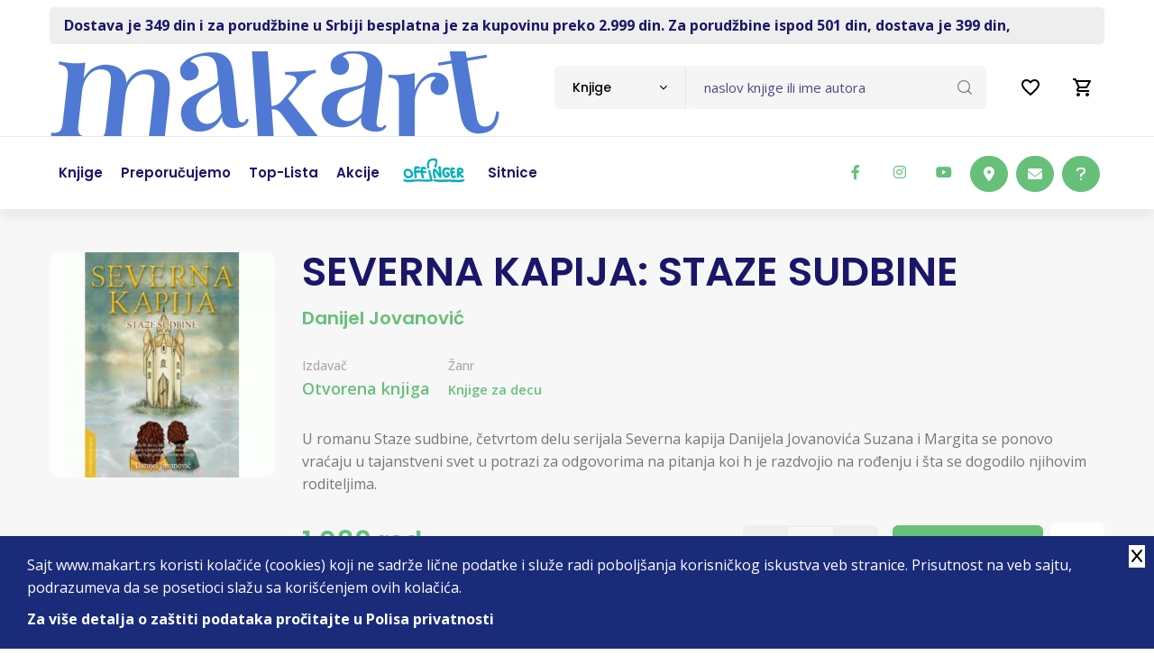

--- FILE ---
content_type: text/html; charset=UTF-8
request_url: https://www.makart.rs/knjige/knjiga-severna-kapija-staze-sudbine-danijel-jovanovic-38393
body_size: 19424
content:
<!doctype html>
<!--[if lt IE 7]> <html dir="ltr" lang="sr" class="ie6"> <![endif]-->
<!--[if IE 7]>    <html dir="ltr" lang="sr" class="ie7"> <![endif]-->
<!--[if IE 8]>    <html dir="ltr" lang="sr" class="ie8"> <![endif]-->
<!--[if gt IE 8]><!--> <html dir="ltr" lang="sr"> <!--<![endif]-->
    
    
<head>
    <title>Makart | Knjiga: SEVERNA KAPIJA: STAZE SUDBINE - Danijel Jovanović | Internet knjižara | Drugačiji od drugih</title>

    <meta charset="utf-8" />
    <meta http-equiv="x-ua-compatible" content="ie=edge" />
    <meta name="viewport" content="width=device-width, initial-scale=1.0, maximum-scale=1, user-scalable=no" />

    <!-- Chrome, Firefox OS and Opera -->
    <meta name="theme-color" content="#00B0BD"/>
    <!-- Windows Phone -->
    <meta name="msapplication-navbutton-color" content="#00B0BD"/>
    <!-- iOS Safari -->
    <meta name="apple-mobile-web-app-status-bar-style" content="#00B0BD"/>

          <base href="//www.makart.rs" />
     
    <meta charset="UTF-8">
<meta name="description" content="U romanu Staze sudbine, četvrtom delu serijala Severna kapija Danijela Jovanovića Suzana i Margita se ponovo vraćaju u tajanstveni svet u potrazi za odgovorima na pitanja koi h je razdvojio na rođenju">
<meta name="developer" content="Dragan Maksimovic - dm4web.com, dm@dm4web.com" />
<link rel="canonical" href="https://www.makart.rs/knjige/knjiga-severna-kapija-staze-sudbine-danijel-jovanovic-38393" />
<link rel="image_src" href="https://www.makart.rs/__public/upload/2019/12/02/severna-kapija-staze-sudbine-danijel-jovanovic-makart--f1-38393.jpg" />
<meta property="og:title" content="Knjiga: SEVERNA KAPIJA: STAZE SUDBINE - Danijel Jovanović | Internet knjižara | Drugačiji od drugih"/>
<meta property="og:url" content="https://www.makart.rs/knjige/knjiga-severna-kapija-staze-sudbine-danijel-jovanovic-38393"/>
<meta property="og:type" content="website"/>
<meta property="og:description" content="U romanu Staze sudbine, četvrtom delu serijala Severna kapija Danijela Jovanovića Suzana i Margita se ponovo vraćaju u tajanstveni svet u potrazi za odgovorima na pitanja koi h je razdvojio na rođenju"/>
<meta property="og:site_name" content="www.makart.rs" />
<meta property="fb:app_id" content="966242223397117" />
<meta property="og:image" content="https://www.makart.rs/__public/upload/2019/12/02/severna-kapija-staze-sudbine-danijel-jovanovic-makart--f1-38393.jpg" />
<meta property="og:image:width" content="320" />
<meta property="og:image:height" content="320" />
<meta name="twitter:card" content="summary">
<meta name="twitter:title" content="Knjiga: SEVERNA KAPIJA: STAZE SUDBINE - Danijel Jovanović | Internet knjižara | Drugačiji od drugih">
<meta name="twitter:description" content="U romanu Staze sudbine, četvrtom delu serijala Severna kapija Danijela Jovanovića Suzana i Margita se ponovo vraćaju u tajanstveni svet u potrazi za odgovorima na pitanja koi h je razdvojio na rođenju">
<meta name="twitter:image:src" content="https://www.makart.rs/__public/upload/2019/12/02/severna-kapija-staze-sudbine-danijel-jovanovic-makart--f1-38393.jpg">
<meta name="DC.Title" content="Knjiga: SEVERNA KAPIJA: STAZE SUDBINE - Danijel Jovanović | Internet knjižara | Drugačiji od drugih">
<meta name="DC.Subject" content="Knjiga: SEVERNA KAPIJA: STAZE SUDBINE - Danijel Jovanović | Internet knjižara | Drugačiji od drugih">
<meta name="DC.Description" content="U romanu Staze sudbine, četvrtom delu serijala Severna kapija Danijela Jovanovića Suzana i Margita se ponovo vraćaju u tajanstveni svet u potrazi za odgovorima na pitanja koi h je razdvojio na rođenju.">
<meta name="DC.Publisher" content="www.makart.rs">
<meta name="DC.Type" scheme="DCMIType" content="Text">
<meta name="DC.Format" scheme="IMT" content="text/html">
<meta name="DC.Identifier" content="https://www.makart.rs/knjige/knjiga-severna-kapija-staze-sudbine-danijel-jovanovic-38393">
<meta name="DC.Language" scheme="RFC1766" content="sr">
<meta name="DC.Coverage" content="U romanu Staze sudbine, četvrtom delu serijala Severna kapija Danijela Jovanovića Suzana i Margita se ponovo vraćaju u tajanstveni svet u potrazi za odgovorima na pitanja koi h je razdvojio na rođenju i šta se dogodilo njihovim roditeljima.">


     
        
        <!-- Facebook Pixel Code -->
        <script>
          !function(f,b,e,v,n,t,s)
          {if(f.fbq)return;n=f.fbq=function(){n.callMethod?
          n.callMethod.apply(n,arguments):n.queue.push(arguments)};
          if(!f._fbq)f._fbq=n;n.push=n;n.loaded=!0;n.version='2.0';
          n.queue=[];t=b.createElement(e);t.async=!0;
          t.src=v;s=b.getElementsByTagName(e)[0];
          s.parentNode.insertBefore(t,s)}(window, document,'script',
          'https://connect.facebook.net/en_US/fbevents.js');
          fbq('init', '337187467078955');
          fbq('track', 'PageView');
          
          fbq('track', 'ViewContent',{"content_ids":["38393"],"content_category":"Media > Books","content_name":"SEVERNA KAPIJA: STAZE SUDBINE","value":"1089.00","currency":"RSD","content_type":"product"});

          
          
        </script>
        <noscript><img height="1" width="1" style="display:none" src="https://www.facebook.com/tr?id=337187467078955&ev=PageView&noscript=1"/></noscript>        
        <!-- End Facebook Pixel Code -->
        
                <!-- Google tag (gtag.js) -->
        <script async src="https://www.googletagmanager.com/gtag/js?id=AW-16583081838"></script> <script> window.dataLayer = window.dataLayer || []; function gtag(){dataLayer.push(arguments);} gtag('js', new Date()); gtag('config', 'AW-16583081838'); </script>

                <!-- Global site tag (gtag.js) - Google Analytics -->
        <script async src="https://www.googletagmanager.com/gtag/js?id=G-GX74TKY2R9"></script>
        <script>
          window.dataLayer = window.dataLayer || [];
          function gtag(){dataLayer.push(arguments);}
          gtag('js', new Date());
          gtag('config', 'G-GX74TKY2R9');


          gtag('event','view_item',
{"currency":"RSD","value":"1089.00","items":[{"id":"38393","name":"SEVERNA KAPIJA: STAZE SUDBINE","price":"1089.00","currency":"RSD","item_brand":"Otvorena knjiga"}]}
);
        </script>

        

    <!-- ### CSS ### -->
<link rel="stylesheet" href="__public/dev/all.css?v=2" />
<link rel="stylesheet" href="__public/dev/dm.css?v=4" />

    <link rel="preconnect" href="https://fonts.googleapis.com"><link rel="preconnect" href="https://fonts.gstatic.com" crossorigin><link href="https://fonts.googleapis.com/css2?family=Open+Sans:wght@300;400;500;600;700;800&family=Poppins:wght@100;200;300;400;500;600;700;800;900&display=swap" rel="stylesheet"><script src="https://www.google.com/recaptcha/api.js?onload=onloadRecaptcha&render=explicit"></script>


    <script type="application/ld+json">
{
    "@context": "http:\/\/schema.org",
    "@type": "LocalBusiness",
    "@id": "https:\/\/www.makart.rs",
    "name": "Makart d.o.o.",
    "url": "https:\/\/www.makart.rs",
    "description": "On-line knji\u017eara. Knjige svih izdava\u010da. Stalni popusti. Gift program.",
    "email": "makart@makart.rs",
    "telephone": "011 403 75 63",
    "logo": "https:\/\/www.makart.rs\/__public\/dev\/img\/logo-makart3333.png",
    "address": {
        "@context": "http:\/\/schema.org",
        "@type": "PostalAddress",
        "addressCountry": "RS",
        "addressLocality": "Beograd ",
        "addressRegion": "",
        "postalCode": "11000",
        "streetAddress": "\u010cumic\u0301evo Soka\u010de 2"
    },
    "priceRange": "S\/SS\/$$$",
    "image": [
        "https:\/\/www.makart.rs\/__public\/dev\/img\/logo-makart3333.png"
    ],
    "sameAs": [
        "https:\/\/www.facebook.com\/makart.dostava\/",
        "https:\/\/twitter.com\/Makart_Dostava",
        "https:\/\/www.instagram.com\/makart_store\/"
    ]
}
</script><script type="application/ld+json">
{
    "@context": "http:\/\/schema.org",
    "@type": "WebSite",
    "name": "Makart d.o.o.",
    "url": "https:\/\/www.makart.rs",
    "description": "On-line knji\u017eara. Knjige svih izdava\u010da. Stalni popusti. Gift program.",
    "alternateName": "",
    "image": {
        "@context": "http:\/\/schema.org",
        "@type": "ImageObject",
        "url": "https:\/\/www.makart.rs\/__public\/dev\/img\/logo-makart3333.png",
        "width": "125px",
        "height": "124px"
    }
}
</script>
    <script type="application/ld+json">
{
    "@context": "http:\/\/schema.org",
    "@type": "Book",
    "name": "SEVERNA KAPIJA: STAZE SUDBINE",
    "url": "https:\/\/www.makart.rs\/knjige\/knjiga-severna-kapija-staze-sudbine-danijel-jovanovic-38393",
    "description": "U romanu Staze sudbine, \u010detvrtom delu serijala Severna kapija Danijela Jovanovi\u0107a Suzana i Margita se ponovo vra\u0107aju u tajanstveni svet u potrazi za odgovorima na pitanja koi h je razdvojio na ro\u0111enju i \u0161ta se dogodilo njihovim roditeljima.",
    "review": [],
    "image": [
        "https:\/\/www.makart.rs\/__public\/upload\/2019\/12\/02\/severna-kapija-staze-sudbine-danijel-jovanovic-makart--f1-38393.jpg"
    ],
    "offers": {
        "@context": "http:\/\/schema.org",
        "@type": "Offer",
        "url": "https:\/\/www.makart.rs\/knjige\/knjiga-severna-kapija-staze-sudbine-danijel-jovanovic-38393",
        "priceCurrency": "RSD",
        "price": "1089.00",
        "availability": "https:\/\/schema.org\/InStock",
        "itemCondition": "https:\/\/schema.org\/NewCondition",
        "priceValidUntil": "2026-07-17"
    },
    "google_product_category": 784,
    "categoryId": 784,
    "google_product_category_path": "Media > Books",
    "category": "Media > Books",
    "numberOfPages": 268,
    "isbn": "9788676743247",
    "publisher": {
        "@type": "Organization",
        "name": "Otvorena knjiga"
    },
    "potentialAction": {
        "@type": "ReadAction",
        "target": {
            "@type": "EntryPoint",
            "urlTemplate": "knjige\/knjiga-severna-kapija-staze-sudbine-danijel-jovanovic-38393",
            "actionPlatform": [
                "http:\/\/schema.org\/DesktopWebPlatform",
                "http:\/\/schema.org\/MobileWebPlatform"
            ]
        },
        "expectsAcceptanceOf": {
            "@context": "http:\/\/schema.org",
            "@type": "Offer",
            "url": "https:\/\/www.makart.rs\/knjige\/knjiga-severna-kapija-staze-sudbine-danijel-jovanovic-38393",
            "priceCurrency": "RSD",
            "price": "1089.00",
            "availability": "https:\/\/schema.org\/InStock",
            "itemCondition": "https:\/\/schema.org\/NewCondition",
            "priceValidUntil": "2026-07-17"
        }
    },
    "author": {
        "@type": "Person",
        "name": "Danijel Jovanovi\u0107"
    }
}
</script><script type="application/ld+json">
{
    "@context": "http:\/\/schema.org",
    "@type": "Product",
    "name": "SEVERNA KAPIJA: STAZE SUDBINE",
    "url": "https:\/\/www.makart.rs\/knjige\/knjiga-severna-kapija-staze-sudbine-danijel-jovanovic-38393",
    "description": "U romanu Staze sudbine, \u010detvrtom delu serijala Severna kapija Danijela Jovanovi\u0107a Suzana i Margita se ponovo vra\u0107aju u tajanstveni svet u potrazi za odgovorima na pitanja koi h je razdvojio na ro\u0111enju i \u0161ta se dogodilo njihovim roditeljima.",
    "review": [],
    "image": [
        "https:\/\/www.makart.rs\/__public\/upload\/2019\/12\/02\/severna-kapija-staze-sudbine-danijel-jovanovic-makart--f1-38393.jpg"
    ],
    "offers": {
        "@context": "http:\/\/schema.org",
        "@type": "Offer",
        "url": "https:\/\/www.makart.rs\/knjige\/knjiga-severna-kapija-staze-sudbine-danijel-jovanovic-38393",
        "priceCurrency": "RSD",
        "price": "1089.00",
        "availability": "https:\/\/schema.org\/InStock",
        "itemCondition": "https:\/\/schema.org\/NewCondition",
        "priceValidUntil": "2026-07-17",
        "seller": {
            "@type": "Organization",
            "name": "Makart doo"
        }
    },
    "mpn": "38393",
    "productID": "38393",
    "sku": "38393",
    "google_product_category": 784,
    "categoryId": 784,
    "google_product_category_path": "Media > Books",
    "category": "Media > Books",
    "brand": {
        "@type": "Thing",
        "name": "Otvorena knjiga"
    }
}
</script><script type="application/ld+json">
{
    "@context": "http:\/\/schema.org",
    "@type": "BreadcrumbList",
    "itemListElement": [
        {
            "@type": "ListItem",
            "position": 1,
            "item": {
                "@id": "https:\/\/www.makart.rs\/",
                "name": "Po\u010detna"
            }
        },
        {
            "@type": "ListItem",
            "position": 1,
            "item": {
                "@id": "https:\/\/www.makart.rs\/knjige",
                "name": "knjige"
            }
        },
        {
            "@type": "ListItem",
            "position": 1,
            "item": {
                "@id": "https:\/\/www.makart.rs\/knjige\/knjiga-severna-kapija-staze-sudbine-danijel-jovanovic-38393",
                "name": "SEVERNA KAPIJA: STAZE SUDBINE"
            }
        }
    ]
}
</script><script type="application/ld+json">
{
    "@context": "https:\/\/schema.org",
    "@type": "FAQPage",
    "mainEntity": [
        {
            "@type": "Question",
            "name": "Ko je autor knjige \u201eSEVERNA KAPIJA: STAZE SUDBINE\u201c?",
            "acceptedAnswer": {
                "@type": "Answer",
                "text": "Ko je autor knjige \u201eSEVERNA KAPIJA: STAZE SUDBINE\u201c?"
            }
        },
        {
            "@type": "Question",
            "name": "O \u010demu govori knjiga \u201eSEVERNA KAPIJA: STAZE SUDBINE\u201c?",
            "acceptedAnswer": {
                "@type": "Answer",
                "text": "O \u010demu govori knjiga \u201eSEVERNA KAPIJA: STAZE SUDBINE\u201c?"
            }
        },
        {
            "@type": "Question",
            "name": "Koji je \u017eanr knjige \u201eSEVERNA KAPIJA: STAZE SUDBINE\u201c?",
            "acceptedAnswer": {
                "@type": "Answer",
                "text": "Koji je \u017eanr knjige \u201eSEVERNA KAPIJA: STAZE SUDBINE\u201c?"
            }
        },
        {
            "@type": "Question",
            "name": "Koji je izdava\u010d knjige \u201eSEVERNA KAPIJA: STAZE SUDBINE\u201c?",
            "acceptedAnswer": {
                "@type": "Answer",
                "text": "Koji je izdava\u010d knjige \u201eSEVERNA KAPIJA: STAZE SUDBINE\u201c?"
            }
        },
        {
            "@type": "Question",
            "name": "Koji je broj strana knjige \u201eSEVERNA KAPIJA: STAZE SUDBINE\u201c?",
            "acceptedAnswer": {
                "@type": "Answer",
                "text": "Koji je broj strana knjige \u201eSEVERNA KAPIJA: STAZE SUDBINE\u201c?"
            }
        },
        {
            "@type": "Question",
            "name": "Koji je povez knjige \u201eSEVERNA KAPIJA: STAZE SUDBINE\u201c?",
            "acceptedAnswer": {
                "@type": "Answer",
                "text": "Koji je povez knjige \u201eSEVERNA KAPIJA: STAZE SUDBINE\u201c?"
            }
        },
        {
            "@type": "Question",
            "name": "Koji je ISBN kod knjige \u201eSEVERNA KAPIJA: STAZE SUDBINE\u201c?",
            "acceptedAnswer": {
                "@type": "Answer",
                "text": "Koji je ISBN kod knjige \u201eSEVERNA KAPIJA: STAZE SUDBINE\u201c?"
            }
        },
        {
            "@type": "Question",
            "name": "Koje je pismo knjige \u201eSEVERNA KAPIJA: STAZE SUDBINE\u201c?",
            "acceptedAnswer": {
                "@type": "Answer",
                "text": "Koje je pismo knjige \u201eSEVERNA KAPIJA: STAZE SUDBINE\u201c?"
            }
        },
        {
            "@type": "Question",
            "name": "Koja je godina izdanja knjige \u201eSEVERNA KAPIJA: STAZE SUDBINE\u201c?",
            "acceptedAnswer": {
                "@type": "Answer",
                "text": "Koja je godina izdanja knjige \u201eSEVERNA KAPIJA: STAZE SUDBINE\u201c?"
            }
        },
        {
            "@type": "Question",
            "name": "Da li je knjiga \u201eSEVERNA KAPIJA: STAZE SUDBINE\u201c trenutno dostupna za kupovinu?",
            "acceptedAnswer": {
                "@type": "Answer",
                "text": "Da li je knjiga \u201eSEVERNA KAPIJA: STAZE SUDBINE\u201c trenutno dostupna za kupovinu?"
            }
        },
        {
            "@type": "Question",
            "name": "Koja je cena knjige \u201eSEVERNA KAPIJA: STAZE SUDBINE\u201c?",
            "acceptedAnswer": {
                "@type": "Answer",
                "text": "Koja je cena knjige \u201eSEVERNA KAPIJA: STAZE SUDBINE\u201c?"
            }
        },
        {
            "@type": "Question",
            "name": "Koje jo\u0161 knjige postoje u ponudi od autora knjige \u201eSEVERNA KAPIJA: STAZE SUDBINE\u201c?",
            "acceptedAnswer": {
                "@type": "Answer",
                "text": "Koje jo\u0161 knjige postoje u ponudi od autora knjige \u201eSEVERNA KAPIJA: STAZE SUDBINE\u201c?"
            }
        }
    ]
}
</script>


    <link rel="apple-touch-icon" sizes="180x180" href="/__public/dev/img/favicon/apple-touch-icon.png">
    <link rel="icon" type="image/png" sizes="32x32" href="/__public/dev/img/favicon/favicon-32x32.png">
    <link rel="icon" type="image/png" sizes="16x16" href="/__public/dev/img/favicon/favicon-16x16.png">
    <link rel="manifest" href="/__public/dev/img/favicon/site.webmanifest">
    <link rel="mask-icon" href="/__public/dev/img/favicon/safari-pinned-tab.svg" color="#00b0bd">
    <link rel="shortcut icon" href="/__public/dev/img/favicon/favicon.ico">
    <meta name="msapplication-TileColor" content="#da532c">
    <meta name="msapplication-config" content="/__public/dev/img/favicon/browserconfig.xml">
    <meta name="theme-color" content="#00b0bd">





</head>    
    <body id="body_knjiga" >

        
        <!-- Google Tag Manager (noscript) -->
        <!--
        <noscript><iframe src="https://www.googletagmanager.com/ns.html?id=GTM-N273PDZ"
        height="0" width="0" style="display:none;visibility:hidden"></iframe></noscript>
        -->
        <!-- End Google Tag Manager (noscript) -->
        

        

<style>
#offingerli a{
	padding: 23px 15px;
}
@media only screen and (max-width: 991px) {

	#offingerli a{
		padding: 8px 0;
	}
}

</style>


	<div class="container">
			<div id="toplinija" class="py-2">
					<div class=" px-3 py-2" style="color: var(--secondary);  background: #eee; border-radius: 5px; font-weight: bolder;">
						<a class="gtm-toplinija" href="https://www.makart.rs/uputstvo">Dostava je 349 din i za porudžbine u Srbiji besplatna je za kupovinu preko 2.999 din.  Za porudžbine ispod 501 din, dostava je 399 din,</a>					</div>
			</div>
	</div>

<style>
	#korpa2{
		text-align: right; padding-top: 5px;
	}
#korpa2 a{
	display: inline-block;
	position: relative;


	.badge{
		position: absolute; top:-5px; right:5px;
	}

}

a#popupporukalinkmob{
	display: none; cursor: pointer;
}

@media screen and (max-width: 767px) {/*xs*/
	a#popupporukalinkmob{
		display: inline-block;
	}
}

</style>

<div id="korpa2" class="navbar-navXXX d-xl-none d-lg-none">
	<div class="container">

		<a id="popupporukalinkmob" class="nav-link"  data-bs-toggle="modal" data-bs-target="#popupporuka">
			<i class="fa-regular fa-circle-question fa-xl" style="color: #000;"></i>
		</a>

		<a class="nav-link" href="/zelje">
			<svg xmlns="http://www.w3.org/2000/svg" height="24px" viewBox="0 0 24 24" width="24px" fill="#000000"><path d="M0 0h24v24H0V0z" fill="none"/><path d="M16.5 3c-1.74 0-3.41.81-4.5 2.09C10.91 3.81 9.24 3 7.5 3 4.42 3 2 5.42 2 8.5c0 3.78 3.4 6.86 8.55 11.54L12 21.35l1.45-1.32C18.6 15.36 22 12.28 22 8.5 22 5.42 19.58 3 16.5 3zm-4.4 15.55l-.1.1-.1-.1C7.14 14.24 4 11.39 4 8.5 4 6.5 5.5 5 7.5 5c1.54 0 3.04.99 3.57 2.36h1.87C13.46 5.99 14.96 5 16.5 5c2 0 3.5 1.5 3.5 3.5 0 2.89-3.14 5.74-7.9 10.05z"/></svg>
					</a>

		<a class="nav-link" href="/korpa" title="0">
			<svg xmlns="http://www.w3.org/2000/svg" height="24px" viewBox="0 0 24 24" width="24px" fill="#000000"><path d="M0 0h24v24H0V0z" fill="none"/><path d="M15.55 13c.75 0 1.41-.41 1.75-1.03l3.58-6.49c.37-.66-.11-1.48-.87-1.48H5.21l-.94-2H1v2h2l3.6 7.59-1.35 2.44C4.52 15.37 5.48 17 7 17h12v-2H7l1.1-2h7.45zM6.16 6h12.15l-2.76 5H8.53L6.16 6zM7 18c-1.1 0-1.99.9-1.99 2S5.9 22 7 22s2-.9 2-2-.9-2-2-2zm10 0c-1.1 0-1.99.9-1.99 2s.89 2 1.99 2 2-.9 2-2-.9-2-2-2z"/></svg>
					</a>
	</div>
</div>

<!-- Header -->
<header class="site-header mo-left header style-1">
	<!-- Main Header -->
	<div class="header-info-bar">

		<div class="container clearfix">



			<!-- Website Logo -->
			<div class="logo-header logo-dark">
				<a href="/"><img src="__public/dev/img/logo-makar4.png" style="height: auto; width: auto; max-width: none;" alt="Makart"></a>
			</div>

			<!-- EXTRA NAV -->
			<div class="extra-nav">
				<div class="extra-cell">
					<ul class="navbar-nav header-right">
						<li class="nav-item">
							<a class="nav-link" href="/zelje">
								<svg xmlns="http://www.w3.org/2000/svg" height="24px" viewBox="0 0 24 24" width="24px" fill="#000000"><path d="M0 0h24v24H0V0z" fill="none"/><path d="M16.5 3c-1.74 0-3.41.81-4.5 2.09C10.91 3.81 9.24 3 7.5 3 4.42 3 2 5.42 2 8.5c0 3.78 3.4 6.86 8.55 11.54L12 21.35l1.45-1.32C18.6 15.36 22 12.28 22 8.5 22 5.42 19.58 3 16.5 3zm-4.4 15.55l-.1.1-.1-.1C7.14 14.24 4 11.39 4 8.5 4 6.5 5.5 5 7.5 5c1.54 0 3.04.99 3.57 2.36h1.87C13.46 5.99 14.96 5 16.5 5c2 0 3.5 1.5 3.5 3.5 0 2.89-3.14 5.74-7.9 10.05z"/></svg>
															</a>
						</li>
						<li class="nav-item">
							<a class="nav-link" href="/korpa" title="0">
								<svg xmlns="http://www.w3.org/2000/svg" height="24px" viewBox="0 0 24 24" width="24px" fill="#000000"><path d="M0 0h24v24H0V0z" fill="none"/><path d="M15.55 13c.75 0 1.41-.41 1.75-1.03l3.58-6.49c.37-.66-.11-1.48-.87-1.48H5.21l-.94-2H1v2h2l3.6 7.59-1.35 2.44C4.52 15.37 5.48 17 7 17h12v-2H7l1.1-2h7.45zM6.16 6h12.15l-2.76 5H8.53L6.16 6zM7 18c-1.1 0-1.99.9-1.99 2S5.9 22 7 22s2-.9 2-2-.9-2-2-2zm10 0c-1.1 0-1.99.9-1.99 2s.89 2 1.99 2 2-.9 2-2-.9-2-2-2z"/></svg>
															</a>
						</li>

					</ul>
				</div>
			</div>

			<!-- header search nav -->
			<div class="header-search-nav">
				<div class="header-item-search">
                    <form id="dm-formsearch" method="post" action="pretraga" style="width: 100%;">
                        <div class="input-group search-input">
                            <select id="tippretrage" class="default-select">
                                <option value="11" data-holder="naslov knjige ili ime autora">Knjige</option>
                                <option value="33" data-holder="naziv izdavača">Izdavači</option>
                            </select>
                            <input type="hidden" name="tip" value="11" id="dm-formsearch-tip" />
                            <input type="hidden" name="group" value="" />
                            <input id="dm-formsearch-input" name="search" value=""  type="text" class="form-control" placeholder="naslov knjige ili ime autora">
                            <button class="btn" type="submit"><i class="flaticon-loupe"></i></button>
                        </div>
                    </form>
				</div>
			</div>
		</div>
	</div>
	<!-- Main Header End -->




	<!-- Main Header -->
	<div class="sticky-header main-bar-wraper navbar-expand-lg">
		<div class="main-bar clearfix">
			<div class="container clearfix">
				<!-- Website Logo -->
				<div class="logo-header logo-dark">
					<a href="/"><img src="__public/dev/img/logo-makar4.png" alt="Makart"></a>
				</div>

				<!-- Nav Toggle Button -->
				<button class="navbar-toggler collapsed navicon justify-content-end" type="button" data-bs-toggle="collapse" data-bs-target="#navbarNavDropdown" aria-controls="navbarNavDropdown" aria-expanded="false" aria-label="Toggle navigation">
					<span></span>
					<span></span>
					<span></span>
				</button>

				<!-- EXTRA NAV -->
				<div class="extra-nav">
					<div class="extra-cell">
						<div class="dz-social-icon">
						<ul>
							<li><a class="fab fa-facebook-f" target="_blank" title="makart facebook" href="https://www.facebook.com/makart.dostava/"></a></li>
							<li><a class="fab fa-instagram" target="_blank" title="makart instagram" href="https://www.instagram.com/makart_store/"></a></li>
							<li><a class="fab fa-youtube" target="_blank" title="makart youtube" href="https://www.youtube.com/channel/UCbTT2gRd0vsrjAedRUP-UEQ"></a></li>


							<li class="ms-5xxx"><a class="btn btn-primary btnhove" target="_blank" href="https://www.google.com/maps/place/Makart+d.o.o./@44.8148885,20.4612736,15z/data=!4m5!3m4!1s0x0:0x93d78309f7974ffc!8m2!3d44.8148885!4d20.4612736"><i class="fa-solid fa-location-dot"></i></a></li>
							<li><a class="btn btn-primary btnhove" href="mailto:makart@makart.rs"><i class="fa-solid fa-envelope"></i></a></li>
							<li><a class="btn btn-primary btnhove"  data-bs-toggle="modal" data-bs-target="#popupporuka"><i class="fa-solid fa-question"></i></a></li>
						</ul>
					</div>
					</div>
				</div>

				<!-- Main Nav -->
				<div class="header-nav navbar-collapse collapse justify-content-start" id="navbarNavDropdown">
					<div class="logo-header logo-dark">
						<a href="/"><img src="__public/dev/img/logo-makar4.png" alt=""></a>
					</div>




					<ul class="nav navbar-nav">
						<!--
						<li class="sub-menu-down"><a href="javascript:void(0);"><span>Kategorije</span></a>
							<ul class="sub-menu">
								<li><a href="index.html">Home 1</a></li>
								<li><a href="index-2.html">Home 2</a></li>
							</ul>
						</li>
						-->

						<li><a href="/knjige"><span>Knjige</span></a></li>
						<li><a href="/knjige/preporucujemo"><span>Preporučujemo</span></a></li>
						<li><a href="/knjige/top-lista"><span>Top-lista</span></a></li>
						 <li><a href="/akcije"><span>Akcije</span></a></li> 						<li id="offingerli"><a href="/offinger"><img src="__public/dev/img/offinger22.png" width="70"/></a></li>
						<li><a href="/sitnice"><span>Sitnice</span></a></li>
					</ul>

					<div class="dz-social-icon">
						<ul>
							<li><a class="fab fa-facebook-f" target="_blank" title="makart facebook" href="https://www.facebook.com/makart.dostava/"></a></li>
							<li><a class="fab fa-instagram" target="_blank" title="makart instagram" href="https://www.instagram.com/makart_store/"></a></li>
							<li><a class="fab fa-youtube" target="_blank" title="makart youtube" href="https://www.youtube.com/channel/UCbTT2gRd0vsrjAedRUP-UEQ"></a></li>

						</ul>
					</div>

				</div>
			</div>
		</div>
	</div>
	<!-- Main Header End -->

	<div class="container clearfix  d-lg-none mt-4 pb-0">
		<div class="search-input">
			<form id="dm-formsearch" method="post" action="pretraga" style="width: 100%;">
			<div class="input-group">
				<input type="hidden" name="tip" value="11" id="dm-formsearch-tip" />
				<input name="search" type="text" class="form-control" aria-label="Text input with dropdown button" placeholder="pretraga" value="">
				<button class="btn" type="submit"><i class="flaticon-loupe"></i></button>
			</div>
			</form>
		</div>
	</div>

</header>
<!-- Header End -->        
        
<style>

#autori a{
    color: var(--primary);

    .autorbiografijalink{
        border-radius: 25px;
        width: 25px;
        height: 25px!important;
        font-size: 10px;
        padding: 0;
        margin-left: 5px;
    }
}

#zanrovi a{
    font-size: 0.9rem;
}

#zanrovi a:not(:last-child)::after {
    content: ' ⦁ '; color: #999;
}

#akcijaopis{
    color: var(--title); font-size: 14px; line-height: 15px;
    padding: 10px 16px;  border-radius: 76%; margin-top: 5px;
    border: 1px solid rgba(0,0,0,0.125);
    border-radius: var(--border-radius-base);
    background-color: #fff;
}

#tabsknjige .badge{
    vertical-align: top; margin-left: 5px;
}

#comments_form {
    .comment-form-author,
    .comment-form-email{
        width: 100%;
    }

    .ppp{
        margin-bottom: 20px;
        padding-left: 10px;
        padding-right: 10px;

        input,
        textarea{
            width: 100%;
            height: 45px;
            border-radius: 4px !important;
            padding: 10px 20px;
            position: relative;
            font-size: 15px;
            border: 1px solid #b7b7b7;
        }
        textarea{
            height: 100px;
        }
    }

    .with-errors ul.list-unstyled li {
        font-size: 11px;
        background-color: var(--primary);
        margin: 0 0 5px 2px !important;
        color: #fff;
        display: inline-block;
        padding: 1px 5px !important;
        line-height: normal;
    }
}

.offinger_w{
    border-bottom: 1px solid #ddd;
}

.books-card.style-3 .title a{
    display: block;
    font-size: 1.0rem;
    height: 45px;
    overflow: hidden;
    display: -webkit-box;
    line-clamp: 2;
    -webkit-box-orient: vertical;
}

#karuseli .content-inner-1{
    padding-top: 20px; padding-bottom: 20px;
}

@media (max-width: 992px) {
    .section-head.book-align h2.title a{
        font-size: 1.5rem;
    }
}

@media (max-width: 505px) {
    #tabsknjige ul.nav.nav-tabs{
        margin-bottom: 10px;
        li{
            a{font-size: 14px;}
        }
    }
}

@media (max-width: 435px) {
    .book-grid-row .dz-media{
        text-align: center;
    }
    .book-grid-row .dz-media img{
        max-width: 320px;
    }
    .product-num {
        flex-wrap: wrap;
        .btnhover2{
            flex-grow: 1;
        }
        .bookmark-btn .btn{
            margin: 10px 0 10px 0!important;
        }

    }
}

.swiper-slide .books-card.style-3 .dz-media{
    display:flex;
    a {
        align-self: flex-end; position: relative;
    }
}

</style>


<div class="page-content bg-grey">
		<section class="content-inner-1 py-5">
			<div class="container">
				<div class="row book-grid-row style-4 m-b60">
					<div class="col">
						<div class="dz-box">
							<div class="dz-media">
								<img src="__public/upload/2019/12/02/severna-kapija-staze-sudbine-danijel-jovanovic-makart--f1-38393.jpg" alt="severna kapija staze sudbine ">
							</div>
							<div class="dz-content" style="width: 100%;">
								<div class="dz-header">
									<h1 class="title mb-3" style="line-height: 2.7rem;">SEVERNA KAPIJA: STAZE SUDBINE</h1>
									<div class="shop-item-rating">
										<div class="d-lg-flex d-sm-inline-flex d-flex align-items-center">
                                            <h2 id="autori" class="fs-5 text-primary"><a href="knjige/autori/autor-danijel-jovanovic-3480" title="Danijel Jovanović" >Danijel Jovanović</a></h2>
										</div>
										<div class="social-area">
                                            <div style=" min-width: 190px;">
											    <div class="sharethis-inline-share-buttons"></div>
                                            </div>
										</div>
									</div>
								</div>
								<div class="dz-body">
									<div class="book-detail">
										<ul class="book-info d-block d-lg-flex">
											<li class="mb-3 mb-lg-0"><span>Izdavač</span><a id="izdavac" href="/izdavaci/izdavac-otvorena-knjiga-404">Otvorena knjiga</a></li>
                                            <li class="" id="zanrovi"><span>Žanr</span>
                                                <a href="knjige/zanrovi/zanr-knjige-za-decu-309" title="Knjige za decu" >Knjige za decu</a>                                            </li>
										</ul>
									</div>
									<p class="text-1">U romanu Staze sudbine, četvrtom delu serijala Severna kapija Danijela Jovanovića Suzana i Margita se ponovo vraćaju u tajanstveni svet u potrazi za odgovorima na pitanja koi h je razdvojio na rođenju i šta se dogodilo njihovim roditeljima.</p>

                                    
                                    <div class="book-footer">

                                        <div class="price">
                                            <h5>1.089 rsd</h5><p class="p-lr10">1.210 rsd</p>										</div>


                                        
										    <div class="product-num">

                                                <div class="quantity btn-quantity style-1 me-3">
                                                    <form id="korpaform" action="/korpa/add/38393" method="post">
                                                        <input type="hidden" name="group" value="" />
                                                        <input id="demo_vertical2" type="text" value="1" min="1" readonly name="komada"/>
                                                    </form>
                                                </div>

                                                                                                    <button form="korpaform" class="btn btn-primary btnhover2"><i class="flaticon-shopping-cart-1 pe-2"></i> <span> Dodaj u korpu</span></button>
                                                
                                                <div class="bookmark-btn style-1 d-noneXXX d-sm-blockXXX">
                                                    <form action="/zelje/add/38393" method="post">
                                                        <input type="hidden" name="id" value="" />
                                                        <button class="btn btn-white ms-2"><i class="flaticon-heart fs-6" style="color:#333"></i></button>
                                                    </form>
                                                </div>
                                            </div>
                                        
									</div>

                                    <div class="fw-bold"  style="font-size:14px;">Ušteda 121 rsd (10%)</div><div style="font-size:14px; color:#aaa">Sve cene su sa uračunatim PDV-om.</div>
								</div>
							</div>
						</div>
					</div>
				</div>


                				<div id="tabsknjige" class="row">
					<div class="col-xl-7">
						<div class="product-description tabs-site-button">
                            <ul class="nav nav-tabs">
                                <li><a data-bs-toggle="tab" href="#tabxxxopis"  class="active">Opis</a></li><li><a data-bs-toggle="tab" href="#tabxxxpodaci" >Podaci</a></li><li><a data-bs-toggle="tab" href="#tabxxxkomentari" >Komentari</a></li><li><a data-bs-toggle="tab" href="#tabxxxaeo" >Pitanja i odgovori</a></li>                            </ul>

							<div class="tab-content">
                                <div class="tab-pane show active" id="tabxxxopis"><p>Posle teške tragedije koja ih je zadesila, Suzana i Margita pronalaze čudesan način da se u „Severnu kapiju“ vrate poslednji put. Rešene da saznaju ko su bila misteriozna bića koja su ih po rođenju razdvojila i šta se zaista desilo sa njihovim roditeljima, devojčice rizikuju sve što im je preostalo.</p><p>Četvrti nastavak popularnog serijala donosi nam kraj kakav nismo mogli da predvidimo.</p><p>Planina okovana ledom podrhtava pod moćima zveri koja jede Mesec i za sobom ostavlja pustoš. Svet iza stare kapije vene, a stvorenja u njemu lagano odlaze u nepovrat. Hoće li zver na planini biti zaustavljena? Hoće li škola uspeti da prebrodi najtežu krizu do sada?</p><p>Da li će bliznakinje uspeti da se izbore sa onim što im je sudbina nametnula? I hoće li njihovi prijatelji moći da nastave bez njih?</p><p>Sve tajne konačno će izaći na videlo.</p><p>Imate li snage da otkrijete ko je preživeo završnicu?</p></div><div class="tab-pane" id="tabxxxpodaci"><div class="widget widget_categories"><ul id="podaci"><li class="cat-item"><a>Barkod</a>9788676743247</li><li class="cat-item"><a>ISBN</a>978-86-7674-324-7</li><li class="cat-item"><a>Broj strana</a>268</li><li class="cat-item"><a>Pismo</a>latinica</li><li class="cat-item"><a>Povez</a>Broširani povez</li><li class="cat-item"><a>Format</a>21 cm</li><li class="cat-item"><a>Godina izdanja</a>2019</li></ul></div></div><div class="tab-pane" id="tabxxxkomentari">
    <div class="default-form comment-respond style-1" id="respond">
        <h4 class="comment-reply-title" id="reply-title">Ostavi komentar</h4>
        <div class="clearfix">
        <form method="post" id="comments_form" class="comment-form" action="/komentar/send" >
            <input type="hidden" name="ida" value="38393" />

            <p id="focena_w">
                    <span for="focena">Ocena:</span>
                    <select id="focena" name="ocena">
                    <option value="5">★★★★★ (5)&nbsp;</option><option value="5">★★★★ (4)&nbsp;</option><option value="5">★★★ (3)&nbsp;</option><option value="5">★★ (2)&nbsp;</option><option value="5">★ (1)&nbsp;</option>                    </select>
            </p>
            <div class="ppp comment-form-email form-group">
                <input required="required" placeholder="naslov" name="naslov" type="text" value="SEVERNA KAPIJA: STAZE SUDBINE"  onfocus="formpkomentOnFocus()" required="" data-minlength="2" data-minlength-error="Minimum 2 znaka" data-required-error="Polje je obavezno" data-error="Polje nije validno" />
                <div class="help-block with-errors"></div>
            </div>

            <div class="ppp comment-form-author form-group">
                <input id="name" placeholder="Ime" name="ime" type="text" value="" required="" data-minlength="2"  onfocus="formpkomentOnFocus()" data-minlength-error="Minimum 2 znaka" data-required-error="Polje je obavezno" data-error="Polje nije validno">
                <div class="help-block with-errors"></div>
            </div>

            <div class="ppp comment-form-author form-group">
                <input id="email" placeholder="Email" name="email" type="email" value="" required=""  onfocus="formpkomentOnFocus()" data-required-error="Polje je obavezno" data-error="Email adresa nije validna">
                <div class="help-block with-errors"></div>
            </div>
            <div class="ppp comment-form-comment form-group">
                <textarea id="comments" placeholder="Tekst komentara" class="form-control4" name="tekst" cols="45" rows="3"  onfocus="formpkomentOnFocus()" required="" data-required-error="Polje je obavezno" data-error="Polje nije validno"></textarea>
                <div class="help-block with-errors"></div>
            </div>
            <div id="recaptcha-comments"></div>
            <p class="col-md-12 col-sm-12 col-xs-12 form-submit">
                <button id="posalji_komentar"  type="submit" class="submit btn btn-primary filled">Pošalji</button>
            </p>
            <script>
                var formkomentind = 0;
				function formpkomentOnFocus()
				{
					formkomentind++;
				}
            </script>
        </form>
        </div>
    </div>

    <script>
        var commentsWidgetId = null;
    function init_komentari__()
    {
        /*
        $('#posalji_komentar').click(function(e){
            e.preventDefault();

            $('#comments_form')
                .attr('method','post')
                .attr('action','/komentar/send')
                .submit();

            return false;
        })
        */
    }

    </script>

    </div><div class="tab-pane" id="tabxxxaeo"><dl><dt><strong>Ko je autor knjige „SEVERNA KAPIJA: STAZE SUDBINE“?</strong></dt><dd>Danijel Jovanović</dd><dt><strong>O čemu govori knjiga „SEVERNA KAPIJA: STAZE SUDBINE“?</strong></dt><dd>U romanu Staze sudbine, četvrtom delu serijala Severna kapija Danijela Jovanovića Suzana i Margita se ponovo vraćaju u tajanstveni svet u potrazi za odgovorima na pitanja koi h je razdvojio na rođenju i šta se dogodilo njihovim roditeljima.</dd><dt><strong>Koji je žanr knjige „SEVERNA KAPIJA: STAZE SUDBINE“?</strong></dt><dd>Knjige za decu</dd><dt><strong>Koji je izdavač knjige „SEVERNA KAPIJA: STAZE SUDBINE“?</strong></dt><dd>Otvorena knjiga</dd><dt><strong>Koji je broj strana knjige „SEVERNA KAPIJA: STAZE SUDBINE“?</strong></dt><dd>268</dd><dt><strong>Koji je povez knjige „SEVERNA KAPIJA: STAZE SUDBINE“?</strong></dt><dd>Broširani povez</dd><dt><strong>Koji je ISBN kod knjige „SEVERNA KAPIJA: STAZE SUDBINE“?</strong></dt><dd>978-86-7674-324-7</dd><dt><strong>Koje je pismo knjige „SEVERNA KAPIJA: STAZE SUDBINE“?</strong></dt><dd>latinica</dd><dt><strong>Koja je godina izdanja knjige „SEVERNA KAPIJA: STAZE SUDBINE“?</strong></dt><dd>2019</dd><dt><strong>Da li je knjiga „SEVERNA KAPIJA: STAZE SUDBINE“ trenutno dostupna za kupovinu?</strong></dt><dd>Da, knjiga je trenutno dostupna.</dd><dt><strong>Koja je cena knjige „SEVERNA KAPIJA: STAZE SUDBINE“?</strong></dt><dd>Cena knjige je 1.089 rsd</dd><dt><strong>Koje još knjige postoje u ponudi od autora knjige „SEVERNA KAPIJA: STAZE SUDBINE“?</strong></dt><dd><a target="_blank" href="knjige/knjiga-severna-kapija-duhovi-proslosti-cetvrto-izdanje-danijel-jovanovic-23901">SEVERNA KAPIJA : DUHOVI PROŠLOSTI. ČETVRTO IZDANJE</a>, <a target="_blank" href="knjige/knjiga-severna-kapija-glasovi-u-tami-drugo-izdanje-danijel-jovanovic-23877">SEVERNA KAPIJA : GLASOVI U TAMI, DRUGO IZDANJE</a>, <a target="_blank" href="knjige/knjiga-svet-iza-kapije-danijel-jovanovic-56816">SVET IZA KAPIJE</a>, <a target="_blank" href="knjige/knjiga-zaire-danijel-jovanovic-51092">ZAIRE</a>, <a target="_blank" href="knjige/knjiga-severna-kapija-stranice-od-peska-danijel-jovanovic-22399">SEVERNA KAPIJA : STRANICE OD PESKA</a>, <a target="_blank" href="knjige/knjiga-gospodinova-kuca-danijel-jovanovic-56466">GOSPODINOVA KUĆA</a></dd></dl></div>							</div>

						</div>
					</div>

                    <div class="col-xl-5 mt-xl-5 mt-xl-0">
						<section class="main-faq-content content-innerXXX">
						<div class="faq-content-box">

							<div class="faq-accordion">
								<div class="accordion" id="accordionExample">

                                    <div class="card">
                                                    <div class="card-header" id="acc1">
                                                        <h3 class="title collapsed" data-bs-toggle="collapse" data-bs-target="#collapse1" aria-expanded="false" aria-controls="collapse1"><span>Kako da kupim?</span> <span class="icon"><i class="fa fa-angle-left" aria-hidden="true"></i></span></h3>
                                                    </div>
                                                    <div id="collapse1" class="accordion-collapse collapse" data-bs-parent="#accordionExample">
                                                        <div class="card-body pb-0">
                                                            Ukoliko poručujete preko sajta, ubacite željeni naslov u korpu, a potom pratite korake koji će vas odvesti
do kraja kupovine. Da bi kupovina bila uspešna, treba da, na samom kraju, štiklirate kućicu “slažem se sa
uslovima kupovine”. Ukoliko ste, prilkom popunjavanja podataka, uneli ispravnu mejl adresu, stići će
vam potvrda kupovine sa brojem porudžbine.

Ukoliko se ne snalazite, možete nam poslati mejl na sajt@makart.rs Odgovorićemo vam u najkraćem roku.
                                                        </div>
                                                    </div>
                                                </div><div class="card">
                                                    <div class="card-header" id="acc2">
                                                        <h3 class="title collapsed" data-bs-toggle="collapse" data-bs-target="#collapse2" aria-expanded="false" aria-controls="collapse2"><span>Poručite telefonom</span> <span class="icon"><i class="fa fa-angle-left" aria-hidden="true"></i></span></h3>
                                                    </div>
                                                    <div id="collapse2" class="accordion-collapse collapse" data-bs-parent="#accordionExample">
                                                        <div class="card-body pb-0">
                                                            Ukoloiko ne poručujete preko sajta, već porukom, kao način plaćanja jedina opcija je plaćanje pouzećem. Poruka ili mejl koji nam šaljete  treba da sadrži: tačan naslov knjige (ili knjiga) koju želite, potpunu adresu (ime i prezime,
ulica i broj; mesto i poštanski broj) i broj telefona.
                                                        </div>
                                                    </div>
                                                </div><div class="card">
                                                    <div class="card-header" id="acc3">
                                                        <h3 class="title collapsed" data-bs-toggle="collapse" data-bs-target="#collapse3" aria-expanded="false" aria-controls="collapse3"><span>Imate pitanje za nas?</span> <span class="icon"><i class="fa fa-angle-left" aria-hidden="true"></i></span></h3>
                                                    </div>
                                                    <div id="collapse3" class="accordion-collapse collapse" data-bs-parent="#accordionExample">
                                                        <div class="card-body pb-0">
                                                            Ukoliko imate neko pitanje (o raspoloživim naslovima, o statusu porudžbine i sl.) ili ako se ne snalazite
prilikom poručivanja, možete nam poslati mejl na sajt@makart.rs Odgovorićemo vam u najkraćem roku.
                                                        </div>
                                                    </div>
                                                </div><div class="card">
                                                    <div class="card-header" id="acc4">
                                                        <h3 class="title collapsed" data-bs-toggle="collapse" data-bs-target="#collapse4" aria-expanded="false" aria-controls="collapse4"><span>U redu je ako se predomislite</span> <span class="icon"><i class="fa fa-angle-left" aria-hidden="true"></i></span></h3>
                                                    </div>
                                                    <div id="collapse4" class="accordion-collapse collapse" data-bs-parent="#accordionExample">
                                                        <div class="card-body pb-0">
                                                            Porudžbinu uvek možete da otkažete, pa čak i kad vam kurir pozvoni na vrata, donoseći knjige. Ali bi ipak  najbolje bilo da nas blagovremeno obavestite, ako ste se iz bilo kog razloga predomislili. Možete nas pisati na mejl adresu sajt@makart.rs. U slučaju da ste izvršili uplatu ili platili karticom, pa morali da odustanete, novac će  vam biti vraćen.
Na isti način možete nas obavestiti i ako imate nelu reklamaciju (nisu vam stigle sve knjige; neka knjiga je oštećena ili postoji greška u štampi i sl.), odmah ćemo vam se javiti radi dogovora kako da ispravimo grešku.
Ukoliko ste napravili porudžbinu, pa onda shvatili da u očekivano vreme isporuke nećete moći da primite pošiljku, javite nam se – promenićemo datum isporuke ili ćemo pošiljku preusmeriti na drugu adresu, ako vam tako više odgovara.
                                                        </div>
                                                    </div>
                                                </div>



								</div>
							</div>
						</div>



                    </div>

				</div>
                
			</div>
		</section>


		<div id="karuseli" class="bg-white py-5">
			<div class="container">
                
            <!-- karusel -->
            <section class="content-inner-1">
                <div class="container">
                    <div class="section-head book-align">
                        <h2 class="title mb-0"><a href="javascript:">Kupci ove knjige kupili su i...</a></h2>
                        <div class="pagination-align style-1">
                            <div id="swiper-button-prev1" class="swiper-button-prev"><i class="fa-solid fa-angle-left"></i></div>
                            <div class="swiper-pagination-two" id="swiperfourpag1"></div>
                            <div id="swiper-button-next1" class="swiper-button-next"><i class="fa-solid fa-angle-right"></i></div>
                        </div>
                    </div>
                    <div class="swiper-container books-wrapper-3 swiper-four" id="swiperfour1">
                        <div class="swiper-wrapper">

                            <div class="swiper-slide"><div class="books-card style-3 wow fadeInUp" data-wow-delay="0.1s">
                    <div class="dz-media">
                        <a href="knjige/knjiga-severna-kapija-stranice-od-peska-danijel-jovanovic-22399" title="severna kapija stranice od peska danijel jovanović " >
                            <img src="__public/upload/2019/04/30/severna-kapija-stranice-od-peska-danijel-jovanovic-makart--f1-22399.jpg" alt="severna kapija stranice od peska danijel jovanović ">

                                                            <div class="ribbon">-10%</div>
                            

                        </a>


                    </div>

                    <div class="dz-content">
                        <h5 class="title"><a title="severna kapija stranice od peska danijel jovanović " href="knjige/knjiga-severna-kapija-stranice-od-peska-danijel-jovanovic-22399">SEVERNA KAPIJA : STRANICE OD PESKA</a></h5>

                        <div class="artiklispisakautor">
                            <a href="knjige/autori/autor-danijel-jovanovic-3480" title="Danijel Jovanović" >Danijel Jovanović</a>                        </div>


                        <div class="book-footer">
                                                            <div class="price">
                                    <span class="price-num">1.089 rsd</span>
                                     <del>1.210 rsd</del>                                 </div>
                                                    </div>
                    </div>

             </div></div><div class="swiper-slide"><div class="books-card style-3 wow fadeInUp" data-wow-delay="0.1s">
                    <div class="dz-media">
                        <a href="knjige/knjiga-severna-kapija-glasovi-u-tami-drugo-izdanje-danijel-jovanovic-23877" title="severna kapija glasovi u tami, drugo izdanje danijel jovanović " >
                            <img src="__public/upload/2019/05/02/severna-kapija-glasovi-u-tami-danijel-jovanovic-makart--f1-23877.jpg" alt="severna kapija glasovi u tami, drugo izdanje danijel jovanović ">

                                                            <div class="ribbon">-10%</div>
                            

                        </a>


                    </div>

                    <div class="dz-content">
                        <h5 class="title"><a title="severna kapija glasovi u tami, drugo izdanje danijel jovanović " href="knjige/knjiga-severna-kapija-glasovi-u-tami-drugo-izdanje-danijel-jovanovic-23877">SEVERNA KAPIJA : GLASOVI U TAMI, DRUGO IZDANJE</a></h5>

                        <div class="artiklispisakautor">
                            <a href="knjige/autori/autor-danijel-jovanovic-3480" title="Danijel Jovanović" >Danijel Jovanović</a>                        </div>


                        <div class="book-footer">
                                                            <div class="price">
                                    <span class="price-num">1.089 rsd</span>
                                     <del>1.210 rsd</del>                                 </div>
                                                    </div>
                    </div>

             </div></div><div class="swiper-slide"><div class="books-card style-3 wow fadeInUp" data-wow-delay="0.1s">
                    <div class="dz-media">
                        <a href="knjige/knjiga-severna-kapija-duhovi-proslosti-cetvrto-izdanje-danijel-jovanovic-23901" title="severna kapija duhovi prošlosti četvrto izdanje danijel jovanović " >
                            <img src="__public/upload/2019/05/02/severna-kapija-duhovi-proslosti-danijel-jovanovic-makart--f1-23901.jpg" alt="severna kapija duhovi prošlosti četvrto izdanje danijel jovanović ">

                                                            <div class="ribbon">-10%</div>
                            

                        </a>


                    </div>

                    <div class="dz-content">
                        <h5 class="title"><a title="severna kapija duhovi prošlosti četvrto izdanje danijel jovanović " href="knjige/knjiga-severna-kapija-duhovi-proslosti-cetvrto-izdanje-danijel-jovanovic-23901">SEVERNA KAPIJA : DUHOVI PROŠLOSTI. ČETVRTO IZDANJE</a></h5>

                        <div class="artiklispisakautor">
                            <a href="knjige/autori/autor-danijel-jovanovic-3480" title="Danijel Jovanović" >Danijel Jovanović</a>                        </div>


                        <div class="book-footer">
                                                            <div class="price">
                                    <span class="price-num">1.089 rsd</span>
                                     <del>1.210 rsd</del>                                 </div>
                                                    </div>
                    </div>

             </div></div><div class="swiper-slide"><div class="books-card style-3 wow fadeInUp" data-wow-delay="0.1s">
                    <div class="dz-media">
                        <a href="knjige/knjiga-petruski-zmaj-deo-1-prorocanstvo-bogova-milena-stojanovic-34178" title="petruški zmaj deo 1 proročanstvo bogova milena stojanović " >
                            <img src="__public/upload/2019/07/04/petruski-zmaj-deo-1-prorocanstvo-bogova-milena-stojanovic-makart--f1-34178.jpg" alt="petruški zmaj deo 1 proročanstvo bogova milena stojanović ">

                                                            <div class="ribbon">-10%</div>
                            

                        </a>


                    </div>

                    <div class="dz-content">
                        <h5 class="title"><a title="petruški zmaj deo 1 proročanstvo bogova milena stojanović " href="knjige/knjiga-petruski-zmaj-deo-1-prorocanstvo-bogova-milena-stojanovic-34178">PETRUŠKI ZMAJ DEO 1 PROROČANSTVO BOGOVA</a></h5>

                        <div class="artiklispisakautor">
                            <a href="knjige/autori/autor-milena-stojanovic-7899" title="Milena Stojanović" >Milena Stojanović</a>                        </div>


                        <div class="book-footer">
                                                            <div class="price">
                                    <span class="price-num">891 rsd</span>
                                     <del>990 rsd</del>                                 </div>
                                                    </div>
                    </div>

             </div></div><div class="swiper-slide"><div class="books-card style-3 wow fadeInUp" data-wow-delay="0.1s">
                    <div class="dz-media">
                        <a href="knjige/knjiga-zimovnik-teri-pracet-55706" title="zimovnik teri pračet " >
                            <img src="__public/upload/2025/05/25/zimovnik-teri-pracet-makart--f1-55706.jpg" alt="zimovnik teri pračet ">

                                                            <div class="ribbon">-10%</div>
                            

                        </a>


                    </div>

                    <div class="dz-content">
                        <h5 class="title"><a title="zimovnik teri pračet " href="knjige/knjiga-zimovnik-teri-pracet-55706">ZIMOVNIK</a></h5>

                        <div class="artiklispisakautor">
                            <a href="knjige/autori/autor-teri-pracet-3977" title="Teri Pračet" >Teri Pračet</a>                        </div>


                        <div class="book-footer">
                                                            <div class="price">
                                    <span class="price-num">989 rsd</span>
                                     <del>1.099 rsd</del>                                 </div>
                                                    </div>
                    </div>

             </div></div>
                        </div>
                    </div>
                </div>
            </section>
            <!-- /karusel -->

            
            <!-- karusel -->
            <section class="content-inner-1">
                <div class="container">
                    <div class="section-head book-align">
                        <h2 class="title mb-0"><a href="javascript:">Preporuka na osnovu Vaše pretrage...</a></h2>
                        <div class="pagination-align style-1">
                            <div id="swiper-button-prev2" class="swiper-button-prev"><i class="fa-solid fa-angle-left"></i></div>
                            <div class="swiper-pagination-two" id="swiperfourpag2"></div>
                            <div id="swiper-button-next2" class="swiper-button-next"><i class="fa-solid fa-angle-right"></i></div>
                        </div>
                    </div>
                    <div class="swiper-container books-wrapper-3 swiper-four" id="swiperfour2">
                        <div class="swiper-wrapper">

                            <div class="swiper-slide"><div class="books-card style-3 wow fadeInUp" data-wow-delay="0.1s">
                    <div class="dz-media">
                        <a href="knjige/knjiga-gospodinova-kuca-danijel-jovanovic-56466" title="gospodinova kuća danijel jovanović " >
                            <img src="__public/upload/2025/10/02/gospodinova-kuca-danijel-jovanovic-makart--f1-56466.jpg" alt="gospodinova kuća danijel jovanović ">

                                                            <div class="ribbon">-10%</div>
                            

                        </a>


                    </div>

                    <div class="dz-content">
                        <h5 class="title"><a title="gospodinova kuća danijel jovanović " href="knjige/knjiga-gospodinova-kuca-danijel-jovanovic-56466">GOSPODINOVA KUĆA</a></h5>

                        <div class="artiklispisakautor">
                            <a href="knjige/autori/autor-danijel-jovanovic-3480" title="Danijel Jovanović" >Danijel Jovanović</a>                        </div>


                        <div class="book-footer">
                                                            <div class="price">
                                    <span class="price-num">851 rsd</span>
                                     <del>946 rsd</del>                                 </div>
                                                    </div>
                    </div>

             </div></div><div class="swiper-slide"><div class="books-card style-3 wow fadeInUp" data-wow-delay="0.1s">
                    <div class="dz-media">
                        <a href="knjige/knjiga-ciju-ciju-zmurke-kucni-ljubimci-life-de-han-57084" title="ciju ciju žmurke kućni ljubimci life de han " >
                            <img src="__public/upload/2026/01/15/ciju-ciju-zmurke-kucni-ljubimci-life-de-han-makart--f1-57084.jpg" alt="ciju ciju žmurke kućni ljubimci life de han ">

                                                            <div class="ribbon">novo</div>
                            

                        </a>


                    </div>

                    <div class="dz-content">
                        <h5 class="title"><a title="ciju ciju žmurke kućni ljubimci life de han " href="knjige/knjiga-ciju-ciju-zmurke-kucni-ljubimci-life-de-han-57084">CIJU-CIJU ŽMURKE: KUĆNI LJUBIMCI</a></h5>

                        <div class="artiklispisakautor">
                            <a href="knjige/autori/autor-life-de-han-21170" title="Life De Han" >Life De Han</a>                        </div>


                        <div class="book-footer">
                                                            <div class="price">
                                    <span class="price-num">899 rsd</span>
                                     <del>999 rsd</del>                                 </div>
                                                    </div>
                    </div>

             </div></div><div class="swiper-slide"><div class="books-card style-3 wow fadeInUp" data-wow-delay="0.1s">
                    <div class="dz-media">
                        <a href="knjige/knjiga-muzicar-s-cilindrom-i-cvetom-na-reveru-dragana-krsenkovic-brkovic-32116" title="muzičar s cilindrom i cvetom na reveru dragana kršenković brković " >
                            <img src="__public/upload/2019/06/29/muzicar-s-cilindrom-i-cvetom-na-reveru-dragana-krsenkovic-brkovic-makart--f1-32116.jpg" alt="muzičar s cilindrom i cvetom na reveru dragana kršenković brković ">

                                                            <div class="ribbon">-10%</div>
                            

                        </a>


                    </div>

                    <div class="dz-content">
                        <h5 class="title"><a title="muzičar s cilindrom i cvetom na reveru dragana kršenković brković " href="knjige/knjiga-muzicar-s-cilindrom-i-cvetom-na-reveru-dragana-krsenkovic-brkovic-32116">MUZIČAR S CILINDROM I CVETOM NA REVERU</a></h5>

                        <div class="artiklispisakautor">
                            <a href="knjige/autori/autor-dragana-krsenkovic-brkovic-9291" title="Dragana Kršenković Brković" >Dragana Kršenković Brković</a>                        </div>


                        <div class="book-footer">
                                                            <div class="price">
                                    <span class="price-num">594 rsd</span>
                                     <del>660 rsd</del>                                 </div>
                                                    </div>
                    </div>

             </div></div><div class="swiper-slide"><div class="books-card style-3 wow fadeInUp" data-wow-delay="0.1s">
                    <div class="dz-media">
                        <a href="knjige/knjiga-maksino-putovanje-kroz-prvi-razred-marija-vuksanovicmaja-enis-27975" title="maksino putovanje kroz prvi razred marija vuksanović maja enis " >
                            <img src="__public/upload/2019/06/17/maksino-putovanje-kroz-prvi-razred-marija-vuksanovic-maja-enis-makart--f1-27975.jpg" alt="maksino putovanje kroz prvi razred marija vuksanović maja enis ">

                                                            <div class="ribbon">-10%</div>
                            

                        </a>


                    </div>

                    <div class="dz-content">
                        <h5 class="title"><a title="maksino putovanje kroz prvi razred marija vuksanović maja enis " href="knjige/knjiga-maksino-putovanje-kroz-prvi-razred-marija-vuksanovicmaja-enis-27975">MAKSINO PUTOVANJE KROZ PRVI RAZRED</a></h5>

                        <div class="artiklispisakautor">
                            <a href="knjige/autori/autor-marija-vuksanovic-10280" title="Marija Vuksanović" >Marija Vuksanović</a>, <a href="knjige/autori/autor-maja-enis-3422" title="Maja Enis" >Maja Enis</a>                        </div>


                        <div class="book-footer">
                                                            <div class="price">
                                    <span class="price-num">762 rsd</span>
                                     <del>847 rsd</del>                                 </div>
                                                    </div>
                    </div>

             </div></div><div class="swiper-slide"><div class="books-card style-3 wow fadeInUp" data-wow-delay="0.1s">
                    <div class="dz-media">
                        <a href="knjige/knjiga-pitam-se-pitam-pirati-edlen-paskal-45367" title="pitam se pitam pirati edlen paskal " >
                            <img src="__public/upload/2022/01/31/pitam-se-pitam-pirati-edlen-paskal-makart--f1-45367.jpg" alt="pitam se pitam pirati edlen paskal ">

                                                            <div class="ribbon">-10%</div>
                            

                        </a>


                    </div>

                    <div class="dz-content">
                        <h5 class="title"><a title="pitam se pitam pirati edlen paskal " href="knjige/knjiga-pitam-se-pitam-pirati-edlen-paskal-45367">PITAM SE PITAM: PIRATI</a></h5>

                        <div class="artiklispisakautor">
                            <a href="knjige/autori/autor-edlen-paskal-17610" title="Edlen Paskal" >Edlen Paskal</a>                        </div>


                        <div class="book-footer">
                                                            <div class="price">
                                    <span class="price-num">1.251 rsd</span>
                                     <del>1.390 rsd</del>                                 </div>
                                                    </div>
                    </div>

             </div></div><div class="swiper-slide"><div class="books-card style-3 wow fadeInUp" data-wow-delay="0.1s">
                    <div class="dz-media">
                        <a href="knjige/knjiga-spasimo-planetu-plastika-federika-fabijanpaolo-manciniluka-de-leone-43750" title="spasimo planetu plastika federika fabijan paolo mančini luka de leone " >
                            <img src="__public/upload/2021/08/10/spasimo-planetu-plastika-federika-fabijan-paolo-mancini-luka-de-leone-makart--f1-43750.jpg" alt="spasimo planetu plastika federika fabijan paolo mančini luka de leone ">

                            

                        </a>


                    </div>

                    <div class="dz-content">
                        <h5 class="title"><a title="spasimo planetu plastika federika fabijan paolo mančini luka de leone " href="knjige/knjiga-spasimo-planetu-plastika-federika-fabijanpaolo-manciniluka-de-leone-43750">SPASIMO PLANETU! PLASTIKA</a></h5>

                        <div class="artiklispisakautor">
                            <a href="knjige/autori/autor-federika-fabijan-16886" title="Federika Fabijan" >Federika Fabijan</a>, <a href="knjige/autori/autor-paolo-mancini-16887" title="Paolo Mančini" >Paolo Mančini</a>, <a href="knjige/autori/autor-luka-de-leone-16888" title="Luka De Leone" >Luka De Leone</a>                        </div>


                        <div class="book-footer">
                                                            <div class="price">
                                    <span class="price-num">1.790 rsd</span>
                                                                    </div>
                                                    </div>
                    </div>

             </div></div><div class="swiper-slide"><div class="books-card style-3 wow fadeInUp" data-wow-delay="0.1s">
                    <div class="dz-media">
                        <a href="knjige/knjiga-101-cinjenica-koju-treba-da-znas-o-trkackim-vozilima-niko-dominges-21625" title="101 činjenica koju treba da znaš o trkačkim vozilima niko dominges " >
                            <img src="__public/upload/2019/04/27/101-cinjenica-koju-treba-da-znas-o-trkackim-vozilima-niko-dominges-makart--f1-21625.jpg" alt="101 činjenica koju treba da znaš o trkačkim vozilima niko dominges ">

                                                            <div class="ribbon">-10%</div>
                            

                        </a>


                    </div>

                    <div class="dz-content">
                        <h5 class="title"><a title="101 činjenica koju treba da znaš o trkačkim vozilima niko dominges " href="knjige/knjiga-101-cinjenica-koju-treba-da-znas-o-trkackim-vozilima-niko-dominges-21625">101 ČINJENICA KOJU TREBA DA ZNAŠ O TRKAČKIM VOZILIMA</a></h5>

                        <div class="artiklispisakautor">
                            <a href="knjige/autori/autor-niko-dominges-6292" title="Niko Dominges" >Niko Dominges</a>                        </div>


                        <div class="book-footer">
                                                            <div class="price">
                                    <span class="price-num">449 rsd</span>
                                     <del>499 rsd</del>                                 </div>
                                                    </div>
                    </div>

             </div></div><div class="swiper-slide"><div class="books-card style-3 wow fadeInUp" data-wow-delay="0.1s">
                    <div class="dz-media">
                        <a href="knjige/knjiga-dnevnik-sonjavka-3-poslednja-slamka-dzef-kini-30278" title="dnevnik šonjavka 3 poslednja slamka džef kini " >
                            <img src="__public/upload/2021/06/27/dnevnik-sonjavka-3-poslednja-slamka-dzef-kini-makart--f1-30278.jpg" alt="dnevnik šonjavka 3 poslednja slamka džef kini ">

                                                            <div class="ribbon">-10%</div>
                            

                        </a>


                    </div>

                    <div class="dz-content">
                        <h5 class="title"><a title="dnevnik šonjavka 3 poslednja slamka džef kini " href="knjige/knjiga-dnevnik-sonjavka-3-poslednja-slamka-dzef-kini-30278">DNEVNIK ŠONJAVKA 3 - POSLEDNJA SLAMKA</a></h5>

                        <div class="artiklispisakautor">
                            <a href="knjige/autori/autor-dzef-kini-3710" title="Džef Kini" >Džef Kini</a>                        </div>


                        <div class="book-footer">
                                                            <div class="price">
                                    <span class="price-num">950 rsd</span>
                                     <del>1.056 rsd</del>                                 </div>
                                                    </div>
                    </div>

             </div></div><div class="swiper-slide"><div class="books-card style-3 wow fadeInUp" data-wow-delay="0.1s">
                    <div class="dz-media">
                        <a href="knjige/knjiga-kapije-vremena-madlen-lengl-20446" title="kapije vremena madlen lengl " >
                            <img src="__public/upload/2018/03/kapije-vremena-20446v1.jpg" alt="kapije vremena madlen lengl ">

                                                            <div class="ribbon">-20%</div>
                            

                        </a>


                    </div>

                    <div class="dz-content">
                        <h5 class="title"><a title="kapije vremena madlen lengl " href="knjige/knjiga-kapije-vremena-madlen-lengl-20446">KAPIJE VREMENA</a></h5>

                        <div class="artiklispisakautor">
                            <a href="knjige/autori/autor-madlen-lengl-5484" title="Madlen Lengl" >Madlen Lengl</a>                        </div>


                        <div class="book-footer">
                                                            <div class="price">
                                    <span class="price-num">719 rsd</span>
                                     <del>899 rsd</del>                                 </div>
                                                    </div>
                    </div>

             </div></div><div class="swiper-slide"><div class="books-card style-3 wow fadeInUp" data-wow-delay="0.1s">
                    <div class="dz-media">
                        <a href="knjige/knjiga-kako-pravimo-stvari-beverli-jangkristijana-dorion-27919" title="kako pravimo stvari beverli jang kristijana dorion " >
                            <img src="__public/upload/2019/06/17/kako-pravimo-stvari-kristijana-dorion-beverli-jang-makart--f1-27919.jpg" alt="kako pravimo stvari beverli jang kristijana dorion ">

                            

                        </a>


                    </div>

                    <div class="dz-content">
                        <h5 class="title"><a title="kako pravimo stvari beverli jang kristijana dorion " href="knjige/knjiga-kako-pravimo-stvari-beverli-jangkristijana-dorion-27919">KAKO PRAVIMO STVARI</a></h5>

                        <div class="artiklispisakautor">
                            <a href="knjige/autori/autor-beverli-jang-10247" title="Beverli Jang" >Beverli Jang</a>, <a href="knjige/autori/autor-kristijana-dorion-10246" title="Kristijana Dorion" >Kristijana Dorion</a>                        </div>


                        <div class="book-footer">
                                                            <div class="price">
                                    <span class="price-num">2.590 rsd</span>
                                                                    </div>
                                                    </div>
                    </div>

             </div></div><div class="swiper-slide"><div class="books-card style-3 wow fadeInUp" data-wow-delay="0.1s">
                    <div class="dz-media">
                        <a href="knjige/knjiga-zivotinjski-svet-sa-pcelicom-zazom-franceska-romana-bracotipaolo-manciniluka-de-leone-53862" title="životinjski svet sa pčelicom zazom frančeska romana braćoti paolo mančini luka de leone " >
                            <img src="__public/upload/2024/09/16/zivotinjski-svet-sa-pcelicom-zazom-franceska-romana-bracoti-paolo-mancini-luka-de-leone-makart--f1-53862.jpg" alt="životinjski svet sa pčelicom zazom frančeska romana braćoti paolo mančini luka de leone ">

                                                            <div class="ribbon">-10%</div>
                            

                        </a>


                    </div>

                    <div class="dz-content">
                        <h5 class="title"><a title="životinjski svet sa pčelicom zazom frančeska romana braćoti paolo mančini luka de leone " href="knjige/knjiga-zivotinjski-svet-sa-pcelicom-zazom-franceska-romana-bracotipaolo-manciniluka-de-leone-53862">ŽIVOTINJSKI SVET SA PČELICOM ZAZOM</a></h5>

                        <div class="artiklispisakautor">
                            <a href="knjige/autori/autor-franceska-romana-bracoti-20898" title="Frančeska Romana Braćoti" >Frančeska Romana Braćoti</a>, <a href="knjige/autori/autor-paolo-mancini-16887" title="Paolo Mančini" >Paolo Mančini</a>, <a href="knjige/autori/autor-luka-de-leone-16888" title="Luka De Leone" >Luka De Leone</a>                        </div>


                        <div class="book-footer">
                                                            <div class="price">
                                    <span class="price-num">989 rsd</span>
                                     <del>1.099 rsd</del>                                 </div>
                                                    </div>
                    </div>

             </div></div><div class="swiper-slide"><div class="books-card style-3 wow fadeInUp" data-wow-delay="0.1s">
                    <div class="dz-media">
                        <a href="knjige/knjiga-kneginja-ljubica-obrenovic-jovana-reba-56032" title="kneginja ljubica obrenović jovana reba " >
                            <img src="__public/upload/2025/07/15/kneginja-ljubica-obrenovic-jovana-reba-makart--f1-56032.jpg" alt="kneginja ljubica obrenović jovana reba ">

                                                            <div class="ribbon">-10%</div>
                            

                        </a>


                    </div>

                    <div class="dz-content">
                        <h5 class="title"><a title="kneginja ljubica obrenović jovana reba " href="knjige/knjiga-kneginja-ljubica-obrenovic-jovana-reba-56032">KNEGINJA LJUBICA OBRENOVIĆ</a></h5>

                        <div class="artiklispisakautor">
                            <a href="knjige/autori/autor-jovana-reba-21675" title="Jovana Reba" >Jovana Reba</a>                        </div>


                        <div class="book-footer">
                                                            <div class="price">
                                    <span class="price-num">534 rsd</span>
                                     <del>594 rsd</del>                                 </div>
                                                    </div>
                    </div>

             </div></div><div class="swiper-slide"><div class="books-card style-3 wow fadeInUp" data-wow-delay="0.1s">
                    <div class="dz-media">
                        <a href="knjige/knjiga-devojcica-medvedica-sofi-anderson-43492" title="devojčica medvedica sofi anderson " >
                            <img src="__public/upload/2021/07/08/devojcica-medvedica-sofi-anderson-makart--f1-43492.jpg" alt="devojčica medvedica sofi anderson ">

                                                            <div class="ribbon">-10%</div>
                            

                        </a>


                    </div>

                    <div class="dz-content">
                        <h5 class="title"><a title="devojčica medvedica sofi anderson " href="knjige/knjiga-devojcica-medvedica-sofi-anderson-43492">DEVOJČICA MEDVEDICA</a></h5>

                        <div class="artiklispisakautor">
                            <a href="knjige/autori/autor-sofi-anderson-15090" title="Sofi Anderson" >Sofi Anderson</a>                        </div>


                        <div class="book-footer">
                                                            <div class="price">
                                    <span class="price-num">832 rsd</span>
                                     <del>924 rsd</del>                                 </div>
                                                    </div>
                    </div>

             </div></div><div class="swiper-slide"><div class="books-card style-3 wow fadeInUp" data-wow-delay="0.1s">
                    <div class="dz-media">
                        <a href="knjige/knjiga-misketari-misterija-s-mnozenjem-dzoni-lejton-47263" title="mišketari misterija s množenjem džoni lejton " >
                            <img src="__public/upload/2022/07/05/misketari-misterija-s-mnozenjem-dzoni-lejton-makart--f1-47263.jpg" alt="mišketari misterija s množenjem džoni lejton ">

                                                            <div class="ribbon">-10%</div>
                            

                        </a>


                    </div>

                    <div class="dz-content">
                        <h5 class="title"><a title="mišketari misterija s množenjem džoni lejton " href="knjige/knjiga-misketari-misterija-s-mnozenjem-dzoni-lejton-47263">MIŠKETARI: MISTERIJA S MNOŽENJEM</a></h5>

                        <div class="artiklispisakautor">
                            <a href="knjige/autori/autor-dzoni-lejton-18086" title="Džoni Lejton" >Džoni Lejton</a>                        </div>


                        <div class="book-footer">
                                                            <div class="price">
                                    <span class="price-num">449 rsd</span>
                                     <del>499 rsd</del>                                 </div>
                                                    </div>
                    </div>

             </div></div><div class="swiper-slide"><div class="books-card style-3 wow fadeInUp" data-wow-delay="0.1s">
                    <div class="dz-media">
                        <a href="knjige/knjiga-moj-prijatelj-seik-u-sturebiju-ulf-stark-27076" title="moj prijatelj šeik u sturebiju ulf stark " >
                            <img src="__public/upload/2019/05/25/moj-prijatelj-seik-u-sturebiju-ulf-stark-makart--f1-27076.jpg" alt="moj prijatelj šeik u sturebiju ulf stark ">

                                                            <div class="ribbon">-10%</div>
                            

                        </a>


                    </div>

                    <div class="dz-content">
                        <h5 class="title"><a title="moj prijatelj šeik u sturebiju ulf stark " href="knjige/knjiga-moj-prijatelj-seik-u-sturebiju-ulf-stark-27076">MOJ PRIJATELJ ŠEIK U STUREBIJU</a></h5>

                        <div class="artiklispisakautor">
                            <a href="knjige/autori/autor-ulf-stark-9793" title="Ulf Stark" >Ulf Stark</a>                        </div>


                        <div class="book-footer">
                                                            <div class="price">
                                    <span class="price-num">356 rsd</span>
                                     <del>396 rsd</del>                                 </div>
                                                    </div>
                    </div>

             </div></div><div class="swiper-slide"><div class="books-card style-3 wow fadeInUp" data-wow-delay="0.1s">
                    <div class="dz-media">
                        <a href="knjige/knjiga-mali-princ-zar-ptica-katrin-keno-29504" title="mali princ žar ptica katrin keno " >
                            <img src="__public/upload/2019/06/21/mali-princ-zar-ptica-katrin-keno-makart--f1-29504.jpg" alt="mali princ žar ptica katrin keno ">

                                                            <div class="ribbon">-10%</div>
                            

                        </a>


                    </div>

                    <div class="dz-content">
                        <h5 class="title"><a title="mali princ žar ptica katrin keno " href="knjige/knjiga-mali-princ-zar-ptica-katrin-keno-29504">MALI PRINC - ŽAR-PTICA</a></h5>

                        <div class="artiklispisakautor">
                            <a href="knjige/autori/autor-katrin-keno-8319" title="Katrin Keno" >Katrin Keno</a>                        </div>


                        <div class="book-footer">
                                                            <div class="price">
                                    <span class="price-num">269 rsd</span>
                                     <del>299 rsd</del>                                 </div>
                                                    </div>
                    </div>

             </div></div>
                        </div>
                    </div>
                </div>
            </section>
            <!-- /karusel -->

            			</div>
		</div>


	</div>


<script>
function init_function__()
{
    init_komentari__();

    /*
    lightGallery(document.getElementById('galerija'),{
        download:false,
    });
    */

    !function(t){"use strict";"function"==typeof define&&define.amd?define(["jquery"],t):"undefined"!=typeof module&&module.exports?module.exports=t(require("jquery")):t(jQuery)}(function(t){var e=-1,o=-1,a=function(t){return parseFloat(t)||0},n=function(e){var o=t(e),n=null,i=[];return o.each(function(){var e=t(this),o=e.offset().top-a(e.css("margin-top")),r=i.length>0?i[i.length-1]:null;null===r?i.push(e):Math.floor(Math.abs(n-o))<=1?i[i.length-1]=r.add(e):i.push(e),n=o}),i},i=function(e){var o={byRow:!0,property:"height",target:null,remove:!1};return"object"==typeof e?t.extend(o,e):("boolean"==typeof e?o.byRow=e:"remove"===e&&(o.remove=!0),o)},r=t.fn.matchHeight=function(e){var o=i(e);if(o.remove){var a=this;return this.css(o.property,""),t.each(r._groups,function(t,e){e.elements=e.elements.not(a)}),this}return this.length<=1&&!o.target?this:(r._groups.push({elements:this,options:o}),r._apply(this,o),this)};r.version="master",r._groups=[],r._throttle=80,r._maintainScroll=!1,r._beforeUpdate=null,r._afterUpdate=null,r._rows=n,r._parse=a,r._parseOptions=i,r._apply=function(e,o){var s=i(o),h=t(e),l=[h],c=t(window).scrollTop(),p=t("html").outerHeight(!0),u=h.parents().filter(":hidden");return u.each(function(){var e=t(this);e.data("style-cache",e.attr("style"))}),u.css("display","block"),s.byRow&&!s.target&&(h.each(function(){var e=t(this),o=e.css("display");"inline-block"!==o&&"flex"!==o&&"inline-flex"!==o&&(o="block"),e.data("style-cache",e.attr("style")),e.css({display:o,"padding-top":"0","padding-bottom":"0","margin-top":"0","margin-bottom":"0","border-top-width":"0","border-bottom-width":"0",height:"100px",overflow:"hidden"})}),l=n(h),h.each(function(){var e=t(this);e.attr("style",e.data("style-cache")||"")})),t.each(l,function(e,o){var n=t(o),i=0;if(s.target)i=s.target.outerHeight(!1);else{if(s.byRow&&n.length<=1)return void n.css(s.property,"");n.each(function(){var e=t(this),o=e.attr("style"),a=e.css("display");"inline-block"!==a&&"flex"!==a&&"inline-flex"!==a&&(a="block");var n={display:a};n[s.property]="",e.css(n),e.outerHeight(!1)>i&&(i=e.outerHeight(!1)),o?e.attr("style",o):e.css("display","")})}n.each(function(){var e=t(this),o=0;s.target&&e.is(s.target)||("border-box"!==e.css("box-sizing")&&(o+=a(e.css("border-top-width"))+a(e.css("border-bottom-width")),o+=a(e.css("padding-top"))+a(e.css("padding-bottom"))),e.css(s.property,i-o+"px"))})}),u.each(function(){var e=t(this);e.attr("style",e.data("style-cache")||null)}),r._maintainScroll&&t(window).scrollTop(c/p*t("html").outerHeight(!0)),this},r._applyDataApi=function(){var e={};t("[data-match-height], [data-mh]").each(function(){var o=t(this),a=o.attr("data-mh")||o.attr("data-match-height");e[a]=a in e?e[a].add(o):o}),t.each(e,function(){this.matchHeight(!0)})};var s=function(e){r._beforeUpdate&&r._beforeUpdate(e,r._groups),t.each(r._groups,function(){r._apply(this.elements,this.options)}),r._afterUpdate&&r._afterUpdate(e,r._groups)};r._update=function(a,n){if(n&&"resize"===n.type){var i=t(window).width();if(i===e)return;e=i}a?-1===o&&(o=setTimeout(function(){s(n),o=-1},r._throttle)):s(n)},t(r._applyDataApi);var h=t.fn.on?"on":"bind";t(window)[h]("load",function(t){r._update(!1,t)}),t(window)[h]("resize orientationchange",function(t){r._update(!0,t)})});
    $('.books-card.style-3 .dz-media').matchHeight();

}

</script>



         
        


<!-- Newsletter -->
<section class="py-5 newsletter-wrapper" style="background-color: var(--primary);">
	<div class="container">
		<div class="subscride-inner">
			<div class="row style-1 justify-content-xl-between justify-content-lg-center align-items-center text-xl-start text-center">
				<div class="col-xl-7 col-lg-12 wow fadeInUp" data-wow-delay="0.1s">
					<div class="section-head mb-0">
						<h2 class="title text-white my-lg-3 mt-0">Prijavite se za Newsletter</h2>
					</div>
				</div>
				<div class="col-xl-5 col-lg-6 wow fadeInUp" data-wow-delay="0.2s">
					<form id="formnl" class="dzSubscribeXXX style-1" method="post" action="newsletter/add" validate>
						<div id="recaptcha-nl"></div>
						<div class="form-group">
							<div class="input-group mb-0">
								<input name="email" required="required" type="email" class="form-control bg-transparent text-white"  onfocus="formnlOnFocus()" placeholder="unesite vašu email adresu">
								<div class="input-group-addon">
									<button class="btn btn-primary btnhover" style="overflow: hidden;">
										<span>prijava</span>
										<i class="fa-solid fa-paper-plane"></i>
									</button>
								</div>
							</div>
						</div>
						<input type="checkbox" id="slazemse" name="slazemse" value="1" required="">
						<label for="slazemse">Čitao sam i složio se sa <a href="/polisa-privatnosti-stranica-9"  target="_blank">uslovima korišćenja</a> </label>
						<div class="g-recaptcha"
							data-sitekey="6LcVUckbAAAAAA80C4XBmaOXYm8uGX7hPASHbRNr"
							data-callback="onRecaptchaNL"
							data-size="invisible"></div>
					</form>
					<script>
					var formnlind = 0;
					function formnlOnFocus()
					{
						formnlind++;
					}
				</script>

				</div>
			</div>
		</div>
	</div>
</section>

</script>
<!-- Newsletter End -->

<style>
	.widget.widget_about .text{
		font-size: 14px; margin-bottom: 5px; text-align: justify;
	}

	.grecaptcha-badge{
		display: none!important;
		visibility: hidden!important;

	}
</style>


	<!-- Footer -->
	<footer class="site-footer style-1">

		<!-- Footer Top -->
		<div class="footer-top">
			<div class="container">
				<div class="row">
					<div class="col-xl-6 col-lg-12 wow fadeInUp" data-wow-delay="0.1s">
						<div class="widget widget_about">
							<div class="footer-logo logo-white">
								<a href="/"><img src="__public/dev/img/logo-makar4.png" alt="Makart"></a>
							</div>
							<p class="text">Na sajtu Makart internet knjižare naći ćete širok izbor naslova iz svih žanrova. Bilo da tražite beletristiku, stručnu literaturu, knjige o umetnosti, filozofiji, psihologiji ili popularnoj psihologiji, na sajtu Makart online knjižare ćete naći sve knjige koje su vam potrebne. U našoj ponudi se nalaze knjige za decu i tinejdžere, kao i rečnici, vodiči i priručnici iz različitih oblasti. Zahvaljujući saradnji sa vodećim izdavačima, obezbeđujemo vam najnovija izdanja i sve aktuelne knjižarske hitove. U našoj ponudi ćete naći kapitalna izdanja, izuzetne monografije i obimne enciklopedije.</p>
							<p class="text">Naša internet knjižara vam omogućava sigurnu i povoljnu online kupovinu, uz stalne popuste od 10-20%, kao i sezonske akcije sa popustima od 30%, 40%, pa čak i 50%.</p>

						</div>
					</div>

					<div class="col-xl-3 col-lg-3 col-sm-4 col-4 wow fadeInUp" data-wow-delay="0.3s">
						<div class="widget widget_services">
							<h5 class="footer-title">Informacije</h5>
							<ul>
								<li><a href="o-nama-stranica-1">O nama</a></li><li><a href="kontakt-stranica-4">Kontakt</a></li><li><a href="kupovina-nacin-placanja-i-dostave-stranica-6">Kupovina</a></li><li><a href="polisa-privatnosti-stranica-9">Polisa privatnosti</a></li><li><a title="Uputstvo" href="/uputstvo">Uputstvo</a></li><li><a href="/newsletter/odjava">Odjava</a></li>							</ul>
						</div>
					</div>
					<div class="col-xl-3 col-lg-3 col-md-4 col-sm-4 col-4 wow fadeInUp" data-wow-delay="0.4s">
						<div class="widget widget_services">
							<h5 class="footer-title">Linkovi</h5>
							<ul>
								<li><a href="/knjige">Knjige</a></li><li><a href="/knjige/preporucujemo">Preporučujemo</a></li><li><a href="/knjige/top-lista">Top-lista</a></li><li><a href="/akcije">Akcije</a></li><li><a href="/offinger">Offinger</a></li><li><a href="/sitnice">Sitnice</a></li><li><a href="/izdavaci">Izdavači</a></li>							</ul>
						</div>
					</div>

				</div>
			</div>
		</div>
		<!-- Footer Top End -->

		<!-- Footer Bottom -->
		<div class="footer-bottom">
			<div class="container">
				<div class="row fb-inner">
					<div class="col-12 text-start">
						<p class="copyright-text">2026. All Rights Reserved © Makart.rs - MAKART DOO BEOGRAD (NOVI BEOGRAD), PIB: 105184104, MB: 20337524</p>
					</div>
				</div>
				<div class="mt-1">
					<small>Sve cene na ovom sajtu iskazane su u dinarima. PDV je uračunat u cenu. Nastojimo da budemo što precizniji u opisu proizvoda, prikazu slika i samih cena, ali ne možemo garantovati da su sve informacije kompletne i bez grešaka. Svi artikli prikazani na sajtu su deo naše ponude i ne podrazumeva da su dostupni u svakom trenutku.</small>
				</div>
			</div>
		</div>
		<!-- Footer Bottom End -->

	</footer>
	<!-- Footer End -->

	<button class="scroltop" type="button"><i class="fas fa-arrow-up"></i></button>



<div class="modal fade" id="popupporuka" tabindex="-1" aria-labelledby="popupporukaLabel" aria-hidden="true">
  <div class="modal-dialog">
    <div class="modal-content">

		<div class="contact-area1 position-relative">
			<div class="section-head style-1 mb-0">
				<h4 class="title">Pošaljite nam pitanje</h4>
				<button type="button" class="btn-close position-absolute mt-3 me-3 top-0 end-0" data-bs-dismiss="modal" aria-label="Close"></button>
				<p>Ako vas zanima status porudžbine ili želite da poručite knjige – ostavite poruku. Potrudićemo se da vam što pre odgovorimo.</p>
			</div>
			<form id="formpopupporuka" method="POST" action="/popupporuka/send">
				 <div id="recaptcha-popup"></div>
				<div class="input-group">
					<input type="text" class="form-control" name="ime" placeholder="ime" onfocus="formpopupporukaOnFocus()" value=""  required="" data-minlength="2">
				</div>
				<div class="input-group">
					<input type="text" class="form-control" name="email" placeholder="email adresa *" value="" required=""  data-minlength="2" onfocus="formpopupporukaOnFocus()">
				</div>
				<div class="input-group">
					<textarea name="poruka" rows="5" class="form-control" placeholder="Poruka *" value="" required="" onfocus="formpopupporukaOnFocus()"></textarea>
				</div>
				<div>
					<div class="g-recaptcha"  data-sitekey="6LcVUckbAAAAAA80C4XBmaOXYm8uGX7hPASHbRNr" data-callback="onRecaptchaSuccess" data-size="invisible"></div>
					<button class="btn w-100 btn-primary btnhover" >Pošalji</button>
				</div>
			</form>
			<script>
				var formpopupporukaind = 0;
				function formpopupporukaOnFocus()
				{
					formpopupporukaind++;
				}
			</script>

		</div>

    </div>
  </div>
</div>
<script>
    var popupWidgetId = null;
    var nlWidgetId = null;


    function onloadRecaptcha() {

		if (typeof commentsWidgetId !== 'undefined')
		{
			// COMMENTS widget
			commentsWidgetId = grecaptcha.render('recaptcha-comments', {
				'sitekey': '6LcVUckbAAAAAA80C4XBmaOXYm8uGX7hPASHbRNr',
				'size': 'invisible',
				'callback': onRecaptchaComments
			});
		}

        // POPUP widget
        popupWidgetId = grecaptcha.render('recaptcha-popup', {
            'sitekey': '6LcVUckbAAAAAA80C4XBmaOXYm8uGX7hPASHbRNr',
            'size': 'invisible',
            'callback': onRecaptchaPopup
        });

        // NEWSLETTER widget
        nlWidgetId = grecaptcha.render('recaptcha-nl', {
            'sitekey': '6LcVUckbAAAAAA80C4XBmaOXYm8uGX7hPASHbRNr',
            'size': 'invisible',
            'callback': onRecaptchaNL
        });


    }

    // ---------- POPUP FORMA ----------

    (function() {
        var formPopup = document.getElementById('formpopupporuka');

        formPopup.addEventListener('submit', function (e) {
            if (!formPopup.checkValidity() || formpopupporukaind<3) {
                e.preventDefault();
                formPopup.reportValidity();
                return;
            }

            e.preventDefault();
            grecaptcha.execute(popupWidgetId);
        });
    })();

    function onRecaptchaPopup(token) {
        var formPopup = document.getElementById('formpopupporuka');

        // nađi ili napravi hidden input za ovaj form
        var input = formPopup.querySelector('input[name="g-recaptcha-response"]');
        if (!input) {
            input = document.createElement('input');
            input.type = 'hidden';
            input.name = 'g-recaptcha-response';
            formPopup.appendChild(input);
        }

        // upiši token
        input.value = token;

        // sad pošalji formu
        formPopup.submit();
    }

    // ---------- NEWSLETTER FORMA ----------

    (function() {
        var formNl = document.getElementById('formnl');

        formNl.addEventListener('submit', function (e) {
            if (!formNl.checkValidity() || formnlind<1) {
                e.preventDefault();
                formNl.reportValidity();
                return;
            }

            e.preventDefault();
            grecaptcha.execute(nlWidgetId);
        });
    })();

    function onRecaptchaNL(token) {
        var formNl = document.getElementById('formnl');

        var input = formNl.querySelector('input[name="g-recaptcha-response"]');
        if (!input) {
            input = document.createElement('input');
            input.type = 'hidden';
            input.name = 'g-recaptcha-response';
            formNl.appendChild(input);
        }
        input.value = token;

        formNl.submit();
    }

	// ---------- COMMENTS FORMA ----------

	if (typeof commentsWidgetId !== 'undefined')
	{
		(function() {
			var formComments = document.getElementById('comments_form');

			if (!formComments) return;

			formComments.addEventListener('submit', function (e) {
				// HTML5 validacija (plus tvoj data-toggle="validator" će takođe raditi)
				if (!formComments.checkValidity() || formkomentind<3) {
					e.preventDefault();
					formComments.reportValidity();
					return;
				}

				e.preventDefault();
				grecaptcha.execute(commentsWidgetId);
			});
		})();

	}

	function onRecaptchaComments(token) {
		var formComments = document.getElementById('comments_form');

		var input = formComments.querySelector('input[name="g-recaptcha-response"]');
		if (!input) {
			input = document.createElement('input');
			input.type = 'hidden';
			input.name = 'g-recaptcha-response';
			formComments.appendChild(input);
		}

		input.value = token;

		formComments.submit();
	}



</script>
        
        <script>var INIT_GDPR = true;</script><!-- ### JS ### -->
<script src="__public/dev/all.js?v=3"></script>
<script src="__public/dev/validator.min.js"></script>
<script src="__public/dev/dm.js?v=3"></script>
        
        
    </body>

</html>

--- FILE ---
content_type: text/html; charset=utf-8
request_url: https://www.google.com/recaptcha/api2/anchor?ar=1&k=6LcVUckbAAAAAA80C4XBmaOXYm8uGX7hPASHbRNr&co=aHR0cHM6Ly93d3cubWFrYXJ0LnJzOjQ0Mw..&hl=en&v=PoyoqOPhxBO7pBk68S4YbpHZ&size=invisible&anchor-ms=20000&execute-ms=30000&cb=qtwkpsmlgt11
body_size: 48610
content:
<!DOCTYPE HTML><html dir="ltr" lang="en"><head><meta http-equiv="Content-Type" content="text/html; charset=UTF-8">
<meta http-equiv="X-UA-Compatible" content="IE=edge">
<title>reCAPTCHA</title>
<style type="text/css">
/* cyrillic-ext */
@font-face {
  font-family: 'Roboto';
  font-style: normal;
  font-weight: 400;
  font-stretch: 100%;
  src: url(//fonts.gstatic.com/s/roboto/v48/KFO7CnqEu92Fr1ME7kSn66aGLdTylUAMa3GUBHMdazTgWw.woff2) format('woff2');
  unicode-range: U+0460-052F, U+1C80-1C8A, U+20B4, U+2DE0-2DFF, U+A640-A69F, U+FE2E-FE2F;
}
/* cyrillic */
@font-face {
  font-family: 'Roboto';
  font-style: normal;
  font-weight: 400;
  font-stretch: 100%;
  src: url(//fonts.gstatic.com/s/roboto/v48/KFO7CnqEu92Fr1ME7kSn66aGLdTylUAMa3iUBHMdazTgWw.woff2) format('woff2');
  unicode-range: U+0301, U+0400-045F, U+0490-0491, U+04B0-04B1, U+2116;
}
/* greek-ext */
@font-face {
  font-family: 'Roboto';
  font-style: normal;
  font-weight: 400;
  font-stretch: 100%;
  src: url(//fonts.gstatic.com/s/roboto/v48/KFO7CnqEu92Fr1ME7kSn66aGLdTylUAMa3CUBHMdazTgWw.woff2) format('woff2');
  unicode-range: U+1F00-1FFF;
}
/* greek */
@font-face {
  font-family: 'Roboto';
  font-style: normal;
  font-weight: 400;
  font-stretch: 100%;
  src: url(//fonts.gstatic.com/s/roboto/v48/KFO7CnqEu92Fr1ME7kSn66aGLdTylUAMa3-UBHMdazTgWw.woff2) format('woff2');
  unicode-range: U+0370-0377, U+037A-037F, U+0384-038A, U+038C, U+038E-03A1, U+03A3-03FF;
}
/* math */
@font-face {
  font-family: 'Roboto';
  font-style: normal;
  font-weight: 400;
  font-stretch: 100%;
  src: url(//fonts.gstatic.com/s/roboto/v48/KFO7CnqEu92Fr1ME7kSn66aGLdTylUAMawCUBHMdazTgWw.woff2) format('woff2');
  unicode-range: U+0302-0303, U+0305, U+0307-0308, U+0310, U+0312, U+0315, U+031A, U+0326-0327, U+032C, U+032F-0330, U+0332-0333, U+0338, U+033A, U+0346, U+034D, U+0391-03A1, U+03A3-03A9, U+03B1-03C9, U+03D1, U+03D5-03D6, U+03F0-03F1, U+03F4-03F5, U+2016-2017, U+2034-2038, U+203C, U+2040, U+2043, U+2047, U+2050, U+2057, U+205F, U+2070-2071, U+2074-208E, U+2090-209C, U+20D0-20DC, U+20E1, U+20E5-20EF, U+2100-2112, U+2114-2115, U+2117-2121, U+2123-214F, U+2190, U+2192, U+2194-21AE, U+21B0-21E5, U+21F1-21F2, U+21F4-2211, U+2213-2214, U+2216-22FF, U+2308-230B, U+2310, U+2319, U+231C-2321, U+2336-237A, U+237C, U+2395, U+239B-23B7, U+23D0, U+23DC-23E1, U+2474-2475, U+25AF, U+25B3, U+25B7, U+25BD, U+25C1, U+25CA, U+25CC, U+25FB, U+266D-266F, U+27C0-27FF, U+2900-2AFF, U+2B0E-2B11, U+2B30-2B4C, U+2BFE, U+3030, U+FF5B, U+FF5D, U+1D400-1D7FF, U+1EE00-1EEFF;
}
/* symbols */
@font-face {
  font-family: 'Roboto';
  font-style: normal;
  font-weight: 400;
  font-stretch: 100%;
  src: url(//fonts.gstatic.com/s/roboto/v48/KFO7CnqEu92Fr1ME7kSn66aGLdTylUAMaxKUBHMdazTgWw.woff2) format('woff2');
  unicode-range: U+0001-000C, U+000E-001F, U+007F-009F, U+20DD-20E0, U+20E2-20E4, U+2150-218F, U+2190, U+2192, U+2194-2199, U+21AF, U+21E6-21F0, U+21F3, U+2218-2219, U+2299, U+22C4-22C6, U+2300-243F, U+2440-244A, U+2460-24FF, U+25A0-27BF, U+2800-28FF, U+2921-2922, U+2981, U+29BF, U+29EB, U+2B00-2BFF, U+4DC0-4DFF, U+FFF9-FFFB, U+10140-1018E, U+10190-1019C, U+101A0, U+101D0-101FD, U+102E0-102FB, U+10E60-10E7E, U+1D2C0-1D2D3, U+1D2E0-1D37F, U+1F000-1F0FF, U+1F100-1F1AD, U+1F1E6-1F1FF, U+1F30D-1F30F, U+1F315, U+1F31C, U+1F31E, U+1F320-1F32C, U+1F336, U+1F378, U+1F37D, U+1F382, U+1F393-1F39F, U+1F3A7-1F3A8, U+1F3AC-1F3AF, U+1F3C2, U+1F3C4-1F3C6, U+1F3CA-1F3CE, U+1F3D4-1F3E0, U+1F3ED, U+1F3F1-1F3F3, U+1F3F5-1F3F7, U+1F408, U+1F415, U+1F41F, U+1F426, U+1F43F, U+1F441-1F442, U+1F444, U+1F446-1F449, U+1F44C-1F44E, U+1F453, U+1F46A, U+1F47D, U+1F4A3, U+1F4B0, U+1F4B3, U+1F4B9, U+1F4BB, U+1F4BF, U+1F4C8-1F4CB, U+1F4D6, U+1F4DA, U+1F4DF, U+1F4E3-1F4E6, U+1F4EA-1F4ED, U+1F4F7, U+1F4F9-1F4FB, U+1F4FD-1F4FE, U+1F503, U+1F507-1F50B, U+1F50D, U+1F512-1F513, U+1F53E-1F54A, U+1F54F-1F5FA, U+1F610, U+1F650-1F67F, U+1F687, U+1F68D, U+1F691, U+1F694, U+1F698, U+1F6AD, U+1F6B2, U+1F6B9-1F6BA, U+1F6BC, U+1F6C6-1F6CF, U+1F6D3-1F6D7, U+1F6E0-1F6EA, U+1F6F0-1F6F3, U+1F6F7-1F6FC, U+1F700-1F7FF, U+1F800-1F80B, U+1F810-1F847, U+1F850-1F859, U+1F860-1F887, U+1F890-1F8AD, U+1F8B0-1F8BB, U+1F8C0-1F8C1, U+1F900-1F90B, U+1F93B, U+1F946, U+1F984, U+1F996, U+1F9E9, U+1FA00-1FA6F, U+1FA70-1FA7C, U+1FA80-1FA89, U+1FA8F-1FAC6, U+1FACE-1FADC, U+1FADF-1FAE9, U+1FAF0-1FAF8, U+1FB00-1FBFF;
}
/* vietnamese */
@font-face {
  font-family: 'Roboto';
  font-style: normal;
  font-weight: 400;
  font-stretch: 100%;
  src: url(//fonts.gstatic.com/s/roboto/v48/KFO7CnqEu92Fr1ME7kSn66aGLdTylUAMa3OUBHMdazTgWw.woff2) format('woff2');
  unicode-range: U+0102-0103, U+0110-0111, U+0128-0129, U+0168-0169, U+01A0-01A1, U+01AF-01B0, U+0300-0301, U+0303-0304, U+0308-0309, U+0323, U+0329, U+1EA0-1EF9, U+20AB;
}
/* latin-ext */
@font-face {
  font-family: 'Roboto';
  font-style: normal;
  font-weight: 400;
  font-stretch: 100%;
  src: url(//fonts.gstatic.com/s/roboto/v48/KFO7CnqEu92Fr1ME7kSn66aGLdTylUAMa3KUBHMdazTgWw.woff2) format('woff2');
  unicode-range: U+0100-02BA, U+02BD-02C5, U+02C7-02CC, U+02CE-02D7, U+02DD-02FF, U+0304, U+0308, U+0329, U+1D00-1DBF, U+1E00-1E9F, U+1EF2-1EFF, U+2020, U+20A0-20AB, U+20AD-20C0, U+2113, U+2C60-2C7F, U+A720-A7FF;
}
/* latin */
@font-face {
  font-family: 'Roboto';
  font-style: normal;
  font-weight: 400;
  font-stretch: 100%;
  src: url(//fonts.gstatic.com/s/roboto/v48/KFO7CnqEu92Fr1ME7kSn66aGLdTylUAMa3yUBHMdazQ.woff2) format('woff2');
  unicode-range: U+0000-00FF, U+0131, U+0152-0153, U+02BB-02BC, U+02C6, U+02DA, U+02DC, U+0304, U+0308, U+0329, U+2000-206F, U+20AC, U+2122, U+2191, U+2193, U+2212, U+2215, U+FEFF, U+FFFD;
}
/* cyrillic-ext */
@font-face {
  font-family: 'Roboto';
  font-style: normal;
  font-weight: 500;
  font-stretch: 100%;
  src: url(//fonts.gstatic.com/s/roboto/v48/KFO7CnqEu92Fr1ME7kSn66aGLdTylUAMa3GUBHMdazTgWw.woff2) format('woff2');
  unicode-range: U+0460-052F, U+1C80-1C8A, U+20B4, U+2DE0-2DFF, U+A640-A69F, U+FE2E-FE2F;
}
/* cyrillic */
@font-face {
  font-family: 'Roboto';
  font-style: normal;
  font-weight: 500;
  font-stretch: 100%;
  src: url(//fonts.gstatic.com/s/roboto/v48/KFO7CnqEu92Fr1ME7kSn66aGLdTylUAMa3iUBHMdazTgWw.woff2) format('woff2');
  unicode-range: U+0301, U+0400-045F, U+0490-0491, U+04B0-04B1, U+2116;
}
/* greek-ext */
@font-face {
  font-family: 'Roboto';
  font-style: normal;
  font-weight: 500;
  font-stretch: 100%;
  src: url(//fonts.gstatic.com/s/roboto/v48/KFO7CnqEu92Fr1ME7kSn66aGLdTylUAMa3CUBHMdazTgWw.woff2) format('woff2');
  unicode-range: U+1F00-1FFF;
}
/* greek */
@font-face {
  font-family: 'Roboto';
  font-style: normal;
  font-weight: 500;
  font-stretch: 100%;
  src: url(//fonts.gstatic.com/s/roboto/v48/KFO7CnqEu92Fr1ME7kSn66aGLdTylUAMa3-UBHMdazTgWw.woff2) format('woff2');
  unicode-range: U+0370-0377, U+037A-037F, U+0384-038A, U+038C, U+038E-03A1, U+03A3-03FF;
}
/* math */
@font-face {
  font-family: 'Roboto';
  font-style: normal;
  font-weight: 500;
  font-stretch: 100%;
  src: url(//fonts.gstatic.com/s/roboto/v48/KFO7CnqEu92Fr1ME7kSn66aGLdTylUAMawCUBHMdazTgWw.woff2) format('woff2');
  unicode-range: U+0302-0303, U+0305, U+0307-0308, U+0310, U+0312, U+0315, U+031A, U+0326-0327, U+032C, U+032F-0330, U+0332-0333, U+0338, U+033A, U+0346, U+034D, U+0391-03A1, U+03A3-03A9, U+03B1-03C9, U+03D1, U+03D5-03D6, U+03F0-03F1, U+03F4-03F5, U+2016-2017, U+2034-2038, U+203C, U+2040, U+2043, U+2047, U+2050, U+2057, U+205F, U+2070-2071, U+2074-208E, U+2090-209C, U+20D0-20DC, U+20E1, U+20E5-20EF, U+2100-2112, U+2114-2115, U+2117-2121, U+2123-214F, U+2190, U+2192, U+2194-21AE, U+21B0-21E5, U+21F1-21F2, U+21F4-2211, U+2213-2214, U+2216-22FF, U+2308-230B, U+2310, U+2319, U+231C-2321, U+2336-237A, U+237C, U+2395, U+239B-23B7, U+23D0, U+23DC-23E1, U+2474-2475, U+25AF, U+25B3, U+25B7, U+25BD, U+25C1, U+25CA, U+25CC, U+25FB, U+266D-266F, U+27C0-27FF, U+2900-2AFF, U+2B0E-2B11, U+2B30-2B4C, U+2BFE, U+3030, U+FF5B, U+FF5D, U+1D400-1D7FF, U+1EE00-1EEFF;
}
/* symbols */
@font-face {
  font-family: 'Roboto';
  font-style: normal;
  font-weight: 500;
  font-stretch: 100%;
  src: url(//fonts.gstatic.com/s/roboto/v48/KFO7CnqEu92Fr1ME7kSn66aGLdTylUAMaxKUBHMdazTgWw.woff2) format('woff2');
  unicode-range: U+0001-000C, U+000E-001F, U+007F-009F, U+20DD-20E0, U+20E2-20E4, U+2150-218F, U+2190, U+2192, U+2194-2199, U+21AF, U+21E6-21F0, U+21F3, U+2218-2219, U+2299, U+22C4-22C6, U+2300-243F, U+2440-244A, U+2460-24FF, U+25A0-27BF, U+2800-28FF, U+2921-2922, U+2981, U+29BF, U+29EB, U+2B00-2BFF, U+4DC0-4DFF, U+FFF9-FFFB, U+10140-1018E, U+10190-1019C, U+101A0, U+101D0-101FD, U+102E0-102FB, U+10E60-10E7E, U+1D2C0-1D2D3, U+1D2E0-1D37F, U+1F000-1F0FF, U+1F100-1F1AD, U+1F1E6-1F1FF, U+1F30D-1F30F, U+1F315, U+1F31C, U+1F31E, U+1F320-1F32C, U+1F336, U+1F378, U+1F37D, U+1F382, U+1F393-1F39F, U+1F3A7-1F3A8, U+1F3AC-1F3AF, U+1F3C2, U+1F3C4-1F3C6, U+1F3CA-1F3CE, U+1F3D4-1F3E0, U+1F3ED, U+1F3F1-1F3F3, U+1F3F5-1F3F7, U+1F408, U+1F415, U+1F41F, U+1F426, U+1F43F, U+1F441-1F442, U+1F444, U+1F446-1F449, U+1F44C-1F44E, U+1F453, U+1F46A, U+1F47D, U+1F4A3, U+1F4B0, U+1F4B3, U+1F4B9, U+1F4BB, U+1F4BF, U+1F4C8-1F4CB, U+1F4D6, U+1F4DA, U+1F4DF, U+1F4E3-1F4E6, U+1F4EA-1F4ED, U+1F4F7, U+1F4F9-1F4FB, U+1F4FD-1F4FE, U+1F503, U+1F507-1F50B, U+1F50D, U+1F512-1F513, U+1F53E-1F54A, U+1F54F-1F5FA, U+1F610, U+1F650-1F67F, U+1F687, U+1F68D, U+1F691, U+1F694, U+1F698, U+1F6AD, U+1F6B2, U+1F6B9-1F6BA, U+1F6BC, U+1F6C6-1F6CF, U+1F6D3-1F6D7, U+1F6E0-1F6EA, U+1F6F0-1F6F3, U+1F6F7-1F6FC, U+1F700-1F7FF, U+1F800-1F80B, U+1F810-1F847, U+1F850-1F859, U+1F860-1F887, U+1F890-1F8AD, U+1F8B0-1F8BB, U+1F8C0-1F8C1, U+1F900-1F90B, U+1F93B, U+1F946, U+1F984, U+1F996, U+1F9E9, U+1FA00-1FA6F, U+1FA70-1FA7C, U+1FA80-1FA89, U+1FA8F-1FAC6, U+1FACE-1FADC, U+1FADF-1FAE9, U+1FAF0-1FAF8, U+1FB00-1FBFF;
}
/* vietnamese */
@font-face {
  font-family: 'Roboto';
  font-style: normal;
  font-weight: 500;
  font-stretch: 100%;
  src: url(//fonts.gstatic.com/s/roboto/v48/KFO7CnqEu92Fr1ME7kSn66aGLdTylUAMa3OUBHMdazTgWw.woff2) format('woff2');
  unicode-range: U+0102-0103, U+0110-0111, U+0128-0129, U+0168-0169, U+01A0-01A1, U+01AF-01B0, U+0300-0301, U+0303-0304, U+0308-0309, U+0323, U+0329, U+1EA0-1EF9, U+20AB;
}
/* latin-ext */
@font-face {
  font-family: 'Roboto';
  font-style: normal;
  font-weight: 500;
  font-stretch: 100%;
  src: url(//fonts.gstatic.com/s/roboto/v48/KFO7CnqEu92Fr1ME7kSn66aGLdTylUAMa3KUBHMdazTgWw.woff2) format('woff2');
  unicode-range: U+0100-02BA, U+02BD-02C5, U+02C7-02CC, U+02CE-02D7, U+02DD-02FF, U+0304, U+0308, U+0329, U+1D00-1DBF, U+1E00-1E9F, U+1EF2-1EFF, U+2020, U+20A0-20AB, U+20AD-20C0, U+2113, U+2C60-2C7F, U+A720-A7FF;
}
/* latin */
@font-face {
  font-family: 'Roboto';
  font-style: normal;
  font-weight: 500;
  font-stretch: 100%;
  src: url(//fonts.gstatic.com/s/roboto/v48/KFO7CnqEu92Fr1ME7kSn66aGLdTylUAMa3yUBHMdazQ.woff2) format('woff2');
  unicode-range: U+0000-00FF, U+0131, U+0152-0153, U+02BB-02BC, U+02C6, U+02DA, U+02DC, U+0304, U+0308, U+0329, U+2000-206F, U+20AC, U+2122, U+2191, U+2193, U+2212, U+2215, U+FEFF, U+FFFD;
}
/* cyrillic-ext */
@font-face {
  font-family: 'Roboto';
  font-style: normal;
  font-weight: 900;
  font-stretch: 100%;
  src: url(//fonts.gstatic.com/s/roboto/v48/KFO7CnqEu92Fr1ME7kSn66aGLdTylUAMa3GUBHMdazTgWw.woff2) format('woff2');
  unicode-range: U+0460-052F, U+1C80-1C8A, U+20B4, U+2DE0-2DFF, U+A640-A69F, U+FE2E-FE2F;
}
/* cyrillic */
@font-face {
  font-family: 'Roboto';
  font-style: normal;
  font-weight: 900;
  font-stretch: 100%;
  src: url(//fonts.gstatic.com/s/roboto/v48/KFO7CnqEu92Fr1ME7kSn66aGLdTylUAMa3iUBHMdazTgWw.woff2) format('woff2');
  unicode-range: U+0301, U+0400-045F, U+0490-0491, U+04B0-04B1, U+2116;
}
/* greek-ext */
@font-face {
  font-family: 'Roboto';
  font-style: normal;
  font-weight: 900;
  font-stretch: 100%;
  src: url(//fonts.gstatic.com/s/roboto/v48/KFO7CnqEu92Fr1ME7kSn66aGLdTylUAMa3CUBHMdazTgWw.woff2) format('woff2');
  unicode-range: U+1F00-1FFF;
}
/* greek */
@font-face {
  font-family: 'Roboto';
  font-style: normal;
  font-weight: 900;
  font-stretch: 100%;
  src: url(//fonts.gstatic.com/s/roboto/v48/KFO7CnqEu92Fr1ME7kSn66aGLdTylUAMa3-UBHMdazTgWw.woff2) format('woff2');
  unicode-range: U+0370-0377, U+037A-037F, U+0384-038A, U+038C, U+038E-03A1, U+03A3-03FF;
}
/* math */
@font-face {
  font-family: 'Roboto';
  font-style: normal;
  font-weight: 900;
  font-stretch: 100%;
  src: url(//fonts.gstatic.com/s/roboto/v48/KFO7CnqEu92Fr1ME7kSn66aGLdTylUAMawCUBHMdazTgWw.woff2) format('woff2');
  unicode-range: U+0302-0303, U+0305, U+0307-0308, U+0310, U+0312, U+0315, U+031A, U+0326-0327, U+032C, U+032F-0330, U+0332-0333, U+0338, U+033A, U+0346, U+034D, U+0391-03A1, U+03A3-03A9, U+03B1-03C9, U+03D1, U+03D5-03D6, U+03F0-03F1, U+03F4-03F5, U+2016-2017, U+2034-2038, U+203C, U+2040, U+2043, U+2047, U+2050, U+2057, U+205F, U+2070-2071, U+2074-208E, U+2090-209C, U+20D0-20DC, U+20E1, U+20E5-20EF, U+2100-2112, U+2114-2115, U+2117-2121, U+2123-214F, U+2190, U+2192, U+2194-21AE, U+21B0-21E5, U+21F1-21F2, U+21F4-2211, U+2213-2214, U+2216-22FF, U+2308-230B, U+2310, U+2319, U+231C-2321, U+2336-237A, U+237C, U+2395, U+239B-23B7, U+23D0, U+23DC-23E1, U+2474-2475, U+25AF, U+25B3, U+25B7, U+25BD, U+25C1, U+25CA, U+25CC, U+25FB, U+266D-266F, U+27C0-27FF, U+2900-2AFF, U+2B0E-2B11, U+2B30-2B4C, U+2BFE, U+3030, U+FF5B, U+FF5D, U+1D400-1D7FF, U+1EE00-1EEFF;
}
/* symbols */
@font-face {
  font-family: 'Roboto';
  font-style: normal;
  font-weight: 900;
  font-stretch: 100%;
  src: url(//fonts.gstatic.com/s/roboto/v48/KFO7CnqEu92Fr1ME7kSn66aGLdTylUAMaxKUBHMdazTgWw.woff2) format('woff2');
  unicode-range: U+0001-000C, U+000E-001F, U+007F-009F, U+20DD-20E0, U+20E2-20E4, U+2150-218F, U+2190, U+2192, U+2194-2199, U+21AF, U+21E6-21F0, U+21F3, U+2218-2219, U+2299, U+22C4-22C6, U+2300-243F, U+2440-244A, U+2460-24FF, U+25A0-27BF, U+2800-28FF, U+2921-2922, U+2981, U+29BF, U+29EB, U+2B00-2BFF, U+4DC0-4DFF, U+FFF9-FFFB, U+10140-1018E, U+10190-1019C, U+101A0, U+101D0-101FD, U+102E0-102FB, U+10E60-10E7E, U+1D2C0-1D2D3, U+1D2E0-1D37F, U+1F000-1F0FF, U+1F100-1F1AD, U+1F1E6-1F1FF, U+1F30D-1F30F, U+1F315, U+1F31C, U+1F31E, U+1F320-1F32C, U+1F336, U+1F378, U+1F37D, U+1F382, U+1F393-1F39F, U+1F3A7-1F3A8, U+1F3AC-1F3AF, U+1F3C2, U+1F3C4-1F3C6, U+1F3CA-1F3CE, U+1F3D4-1F3E0, U+1F3ED, U+1F3F1-1F3F3, U+1F3F5-1F3F7, U+1F408, U+1F415, U+1F41F, U+1F426, U+1F43F, U+1F441-1F442, U+1F444, U+1F446-1F449, U+1F44C-1F44E, U+1F453, U+1F46A, U+1F47D, U+1F4A3, U+1F4B0, U+1F4B3, U+1F4B9, U+1F4BB, U+1F4BF, U+1F4C8-1F4CB, U+1F4D6, U+1F4DA, U+1F4DF, U+1F4E3-1F4E6, U+1F4EA-1F4ED, U+1F4F7, U+1F4F9-1F4FB, U+1F4FD-1F4FE, U+1F503, U+1F507-1F50B, U+1F50D, U+1F512-1F513, U+1F53E-1F54A, U+1F54F-1F5FA, U+1F610, U+1F650-1F67F, U+1F687, U+1F68D, U+1F691, U+1F694, U+1F698, U+1F6AD, U+1F6B2, U+1F6B9-1F6BA, U+1F6BC, U+1F6C6-1F6CF, U+1F6D3-1F6D7, U+1F6E0-1F6EA, U+1F6F0-1F6F3, U+1F6F7-1F6FC, U+1F700-1F7FF, U+1F800-1F80B, U+1F810-1F847, U+1F850-1F859, U+1F860-1F887, U+1F890-1F8AD, U+1F8B0-1F8BB, U+1F8C0-1F8C1, U+1F900-1F90B, U+1F93B, U+1F946, U+1F984, U+1F996, U+1F9E9, U+1FA00-1FA6F, U+1FA70-1FA7C, U+1FA80-1FA89, U+1FA8F-1FAC6, U+1FACE-1FADC, U+1FADF-1FAE9, U+1FAF0-1FAF8, U+1FB00-1FBFF;
}
/* vietnamese */
@font-face {
  font-family: 'Roboto';
  font-style: normal;
  font-weight: 900;
  font-stretch: 100%;
  src: url(//fonts.gstatic.com/s/roboto/v48/KFO7CnqEu92Fr1ME7kSn66aGLdTylUAMa3OUBHMdazTgWw.woff2) format('woff2');
  unicode-range: U+0102-0103, U+0110-0111, U+0128-0129, U+0168-0169, U+01A0-01A1, U+01AF-01B0, U+0300-0301, U+0303-0304, U+0308-0309, U+0323, U+0329, U+1EA0-1EF9, U+20AB;
}
/* latin-ext */
@font-face {
  font-family: 'Roboto';
  font-style: normal;
  font-weight: 900;
  font-stretch: 100%;
  src: url(//fonts.gstatic.com/s/roboto/v48/KFO7CnqEu92Fr1ME7kSn66aGLdTylUAMa3KUBHMdazTgWw.woff2) format('woff2');
  unicode-range: U+0100-02BA, U+02BD-02C5, U+02C7-02CC, U+02CE-02D7, U+02DD-02FF, U+0304, U+0308, U+0329, U+1D00-1DBF, U+1E00-1E9F, U+1EF2-1EFF, U+2020, U+20A0-20AB, U+20AD-20C0, U+2113, U+2C60-2C7F, U+A720-A7FF;
}
/* latin */
@font-face {
  font-family: 'Roboto';
  font-style: normal;
  font-weight: 900;
  font-stretch: 100%;
  src: url(//fonts.gstatic.com/s/roboto/v48/KFO7CnqEu92Fr1ME7kSn66aGLdTylUAMa3yUBHMdazQ.woff2) format('woff2');
  unicode-range: U+0000-00FF, U+0131, U+0152-0153, U+02BB-02BC, U+02C6, U+02DA, U+02DC, U+0304, U+0308, U+0329, U+2000-206F, U+20AC, U+2122, U+2191, U+2193, U+2212, U+2215, U+FEFF, U+FFFD;
}

</style>
<link rel="stylesheet" type="text/css" href="https://www.gstatic.com/recaptcha/releases/PoyoqOPhxBO7pBk68S4YbpHZ/styles__ltr.css">
<script nonce="j1EhHrreva3zNrL85m3ZbA" type="text/javascript">window['__recaptcha_api'] = 'https://www.google.com/recaptcha/api2/';</script>
<script type="text/javascript" src="https://www.gstatic.com/recaptcha/releases/PoyoqOPhxBO7pBk68S4YbpHZ/recaptcha__en.js" nonce="j1EhHrreva3zNrL85m3ZbA">
      
    </script></head>
<body><div id="rc-anchor-alert" class="rc-anchor-alert"></div>
<input type="hidden" id="recaptcha-token" value="[base64]">
<script type="text/javascript" nonce="j1EhHrreva3zNrL85m3ZbA">
      recaptcha.anchor.Main.init("[\x22ainput\x22,[\x22bgdata\x22,\x22\x22,\[base64]/[base64]/bmV3IFpbdF0obVswXSk6Sz09Mj9uZXcgWlt0XShtWzBdLG1bMV0pOks9PTM/bmV3IFpbdF0obVswXSxtWzFdLG1bMl0pOks9PTQ/[base64]/[base64]/[base64]/[base64]/[base64]/[base64]/[base64]/[base64]/[base64]/[base64]/[base64]/[base64]/[base64]/[base64]\\u003d\\u003d\x22,\[base64]\x22,\[base64]/CqxpnLsKJacKCYMKUXMKiw5h0QsK5ZVFuwoxoI8KOw6fDsAkMJWFheXwWw5TDsMK+w5YueMOjLg8aTBxgcsKWGUtSGC9dBTZRwpQ+SMO3w7cgwpfCj8ONwqxfZT5FBsKew5h1wq7DpcO2TcOEU8Olw5/CqMKdP1g5wqPCp8KCHcKwd8KqwpfCssOaw4pQWWswVsOYRRt6FUQjw4fCisKreHdDVnNwC8K9wpxpw5N8w5Y4wqY/w6PClWoqBcOrw54dVMO3wpXDmAISw5XDl3jCgMKmd0rCj8OQVTgmw5Ruw51Dw6BaV8KRb8OnK2fCv8O5H8KYTzIVfMORwrY5w49xL8OsR2opwpXCsVYyCcKPPEvDmkTDisKdw7nCtVNdbMKUH8K9KCzDvcOSPRXCr8ObX03Cn8KNSVTDssKcKznCvBfDlwnCpwvDnU/DhiEhwrbCiMO/RcKFw6ojwoRAwqLCvMKBLlFJISBJwoPDhMKkw7wcwobCikjCgBEhAlrCisKgdADDt8KvLFzDu8Kle0vDkQ/DjsOWBRrChxnDpMKOwpdufMObPE9pw7NnwovCjcKLw5x2CyUMw6HDrsKkGcOVwprDtcOMw7t3wow/LRR3Mh/[base64]/[base64]/DhFzCjkkcw7rCvsOhwo1tKTPDtMOuwqEfOcOVccK4w4A2AcOaPEMzaH3DrMKDQ8OQHMONKwNiQcO/PsKnGhNNGhbDh8OVw7JhRsOqbnAMOURNw47ClcOwWkHDlQHDpC/Cjw7ClMKDwo8YCcORwrPCuzrCrcOfTDPDgw8HTDJmYMKfQMKgcCvDowZ2w4xcLSzDj8Oow7zCpcOZC1opw5jDt2JibhDCjMKmwq7CmcOvw6jDvcKhwq/DtcOAwp19Q0nDr8KSHUMOM8Onw6ZZw6vDssOsw7/DnFXClMK4wpXClcK5wr84fsKrI3nDu8K4eMK/H8OUw6nDk1BEwrliwqscB8KxISnDo8Ktwr/CoGPDrcO5woHCncOYXBosw4XDuMKawoDDpVdtwrd2W8Kww4wVc8OLwoJ5wpJIWmRAYUHDqQhvUmx6w5UxwprDkMKWwqfDoBdBw4hHwpUSPHFzwpTDisO0c8Ofc8KbW8KALWYywpt7w4PDgFPDuSTDt1IIEcKvwpYmIsOrwpJYwpjDnVHDpGstwp/Dn8O0wovClMOuD8O5wpPDusKJwoBEMMKdXg9Yw7XCj8OEwp3Cll4IBSQ7AMOpD0vCg8KhaQ3DtMK2w4/[base64]/DgENsw4nCriESw4/DmsKvw7DDpRvCjcO+w7J0wpvDrUfCpcKWDQ0Pw4rDpg7Dj8KQfcK1X8OjHwLClXpLTsK4X8OHJDzCnsOuw4FMBFTDjWgDb8Kiw4LDqMKzNMOgFMOCPcKcw7rCiXfDkirDpMKWTsKvwqRowr3DtDReX2XDjTPCjnx/WnFjwqrDuXDCicOMFBHCh8KLbsK/UsKKUknCoMKMwoHDmsKKIC3CjE/DkmE4w5LCi8K1w7DCosK/[base64]/CuFDDuwjCqFjDr8OYXcK7f8OETMOfwq/Dk8OxFnPCiWlJwrV5wokfw6vDgMK8wplXw6PCnGkuLXEvwrxswpHDlCTDoVlQwrrColh9K1rDm0RZwrPChGHDsMODektNNsOQw6nCqsKdw7w8McKCwrfCnjXCoy3Dr108w6BbaUU9w4towqslw7stDcKpYD7DisOsADLDgCnCkA/DpsKmZC41w5/CtMOGVRzDvcKHXcKNwpA9X8O5wrobaHFBWSdGwq3CkcOtY8KLw4PDv8OcIsOjw4JKDcOZLmrCgWPDq3fCrMOKwpDCoCQ/wo9bOcK9LsKoPMKFGsOjUQXCnMOcwoQ/cTLDsSE/w7vCgiEgw65veCRWw6Byw7N+w5zCpsKuc8KsXRAIw7M0GMKDwqbCtcK8cmrCmz4jw6AzwpzDp8O7EirDl8OxcUPDpcKnwr/CrcODw7HCksKfSMOGGHHDqcK/N8K4wqY2TjPDvcOOwrN9YcK7wozCgzpXRMO/fMK9wrzCqMKdPCDCscOrLMKPw4fDqyDCojTDmsOWTiAbwq7Dt8OQfSQWw4Vyw7UnCMOCw7JIKcKEwqTDrSnCpAExGMKew63Cm3xSw5vCqnxAw6NvwrMrw447O1TDqBjCnRjDhMOJeMOVGsK9w4fCjsKkwr8yw5TDlsK4F8Onwpxfw5dyVDYSKgE6wp3Co8K6KS/DhMKuacKACMKYBV/CtcONwr/[base64]/[base64]/[base64]/DjQnCnUvDkWrDkQDCrMOnw73Du8O9w7MswqfDkFzDisK8OR9xw7MGwqrDvcOkw7zCmMO/wpBewrXDm8KNC2zCkU/ClAp4P8K3fsOgHiZWMRXDiX05w6QVwo7DmE8QwqUtw5VCJjfDqMKjwq/[base64]/DgcKGw5jCmxbDs8OET8OeBMOyRQzDiMOhwrbDkcOTwr/Dn8KkKgTDgjBowpALasK6I8OrSwDCmywNUycgwqnCvGIZTj5lecKuGsOcwps6wphMb8KtJRbDvETDrsKWUEPDmiBgGcKewpDCpnXDusKCw6ttRy7Cm8OiwpzDq2Mpw6PDrQTDkMO/wo7CvSXDm3fDucKEw5EuOMONGsKxw7NbRRTCtUcsZsOQwqkvwqvDp1PDk1/Di8OMwofDmWjCqMK+wobDg8KTT3RrA8KHwrDDqsOnF0XDlEbDpMOKAlTDqMKMcsOhw6TDtUfCl8Kpw6XCrQcjw49Fw5bDk8O/[base64]/[base64]/DjsO1w4xcw6sRbMOZWgvCosOGwofCkzvDo8Oiw5/DgHoUAMOAw5rDqyXCkUTCscK0DmnDpzvCocOXXW/CgAcoccKCw5fCmSwgL1HCscOWwqcdFHpvwpzCjiLCkUkuDwZww4/CtlpgZltQKBXCvl8Bw4jDiXrCpBnDv8KQwofDoHUQwopscMOqw5TDscKtw5DDgQE4wq1Yw4LDisKFP3EFworDq8OUwqjCsTnCocO8DD94woRdQQgVw4fCnAocw6d9w5UEQsKgX3ERwo1/DcO0w7UhLMKHwoTCv8O/w5cfw7jChMKUX8OewoTCpsOuA8O/EcOMw5ocwrHDvxNzBlrCshpQMzbDlMOFwqrDu8OdwpnCvMOiwrjCvHZOw73CmMKBw4HDgS5WJsO/e3IqTD/[base64]/[base64]/CcOJTMONw53CkStPdsKoD3PDl8KubMOfwqxqwqYiwqh5YsKqwodNUsO2XilRwqhTw6fDnjzDhVsQJHfCjEbDrg1Kw44/woDCkGQ6w7TDh8K6woUQDkLDhkPDrsOiC1XDkMOXwoQVNMOMwrbChDh5w5EUwqPDicOhw44Fw5RlHkrCmBwuw4lywpLDrsOZQE3CoXQHEkPCpMOhwrt9w7zCkCTDu8Ozw5TCjcKnOQEUwq1Hw6YzHsO8BsK/w47CpMODwprCscOKw4M3fl/ClEBKKF5Pw6ZmA8Kqw7pIwrUSwoTDvcKZWsOEBxHCl3rDgmLDvMO3Y0Qtw73CpMOXe3bDsH88wp7CqcK4w5DDi0wMwp4EAD/CocK2wooBwoBywpxmwpHCgDbDucOaeCLDvHEPH2/Dv8OLw7DCoMK2eU1jw7jDqsOrwqFCw78Tw4NBBmTDp2HDpsOTwr7DlMKVwqs2w6rCmhjCvQ5cwqbCksOQRxxqw4YBwrXCsWgkK8OzF8K+CsOWQsO2w6PDhFPDqsOvw6XDilQKL8KXJcOmR0jDlANRRMKQTsOgwobDj3okfSHDkcKqwqLDhsKxwrAfJh/DnwTCj0ciH31Nwr17EMOew4DDt8KEwqLCncOtw7zCt8O/E8Kow7MyAsKkPTE6a1jCrcOpw6Amw4Ikw78zb8OCwqfDvSAfwqgLdVVow6tUwrFFXcKlNcOdwp7Cu8Ofw40Ow5zChMOVw6nDlcO/U2rDuh/Dl00fbGlUPGvCg8O7f8KYJMKkD8ObOcOqQcOcN8Oxw4zDsgc2RMKxX2RCw5LDgBfCqsOVwpHCoSPDiwYnw44RwovCuFpbw47Dp8KgwqfDvjzDl2TDqWHCqGk8wqzDgXAhaMKdSTXCl8OaAsKawqvCqw0WX8O8Yk7CvH/CjToQw7RDw6DChQ7Dnl7DkVXDnkxlE8OtKMKFBMOxVWPDr8OowrZCw7vDvsOdwozCn8OjwpXCh8K0wrnDv8Oswpk+YVZQbXLCo8KzF2VywrBnw4sEwqbCshPCi8OIJHfCjw3CmGrCkCpJLC3DsCJicRc0wrckw6YWNy/DvcOIw77DsMKsPg5rw5JyOsK0w5Y1wpZea8KMw7PCqDQGw69jwq/DlChAw4xTwpzDqXTDuxXCscOOw4zClcOIa8Odwo/Cji4kwp0WwrtLwqt+dsOdw7VuBXdxClvDo0zCn8Ogw5HCgzHDq8KXIwrDusKJw5/[base64]/DnwRCJ8OjwpAuw7nDmFTCpsKtwpvDiMOpR3TCh8OewpgAwrXDksKlwosRa8KTXMOdwojChMObwopNw5QFJsKbwq/CqsOBA8KXw58oHsKBwrhxQzDDgjPDs8KVccO3ccO1wo/DlAU0fcOyVMORwoZjw5oKw61kw7VZBcKcUm/[base64]/w6Anw6Q7w5jDgSN1JcKyw4ZEw5c7wq7CmnQzEVbCs8OySwcLw5PDqsOwwr/CjX3DhcOaMkYhIlB8wrYvw4fDvEvCkXJ5woNsSC3CvsKRacOxZsKlwr7DssOGwqvCtDjDsT85w7jDhsKXwooJXcKMJ07Cn8O5TgDDsD9Jwqhkwrh1DBXDoCpnwrvCkMOpwpEtw4V5wr7ClVZHf8K4wqYUwptmwqIAXA/CtBvDvy9Pw6rDmMKdw6XCpCMXwqdqPifDqEjDu8KSX8KvwpXDvhHDoMOhwp8jw6ExwohuUljDv1g+dcOwwpUEbWrDtsKiwoBzw7MgGsOzesK6YCxBwrVtw5pOw7grw6Rcw4snwrnDsMKIM8OjYMOBwpBBQsKtRcKVw6tiwrnCs8OMw5/Do0rDocKmfyYOa8KSwr/Dl8OfK8O8wp7Ckzg6w49Tw49iw5bCojbCmcOJbMOvXMKVW8O4L8OuPcODw7/Ci1PDtMKMw4HCvVLDrkjCpRTCtS3DvMKKwqdYEMOYHMK2DMKhw6xRw49DwqsKw6VPw74KwooSIFBFXsOFwpJMw5jDshxtPnUgw7/ChW8iw6UYw6cQwqDCnsOzw7fClShcw4oXesK2AsOhU8KOesK+VWHCkAhZWit+woTClMOCV8OZdQnDp8OuZcOCw6kkw4bCpi3DnsO4wp/CtAjCgcKVwrLCj2fDpnXChMO4w6/Dm8OZFsOGC8KJw55IIcOWwqENw7PCh8KQfcOjwqbClXhfwqLDnxcuw6Ffw7nCkhoHwo/DrcOZw5Z7M8OyV8OSX2LDtD0IXWwGR8OvdcK8wq81LkHDkwrCiFnDqsODwpTDph5CwqTDn2/DvjvCjcK9H8OJWMKewpXDg8Oef8KBw6DCkMKJIMKAw7AUw6UPD8OGLcKxQ8K3w64qYBjDiMOvw7zCtWBWD2jCtcOZQcObwr9XMsK2w5jDjcOlw4fChsOfwq/DqCbCn8KMVcKQecKgUMOTwq82F8OuwqQLw6xSw5A+Vy/DusKrRsO4L1LDn8KQw5bDg1UVwoBwK30gwpTDgXTCm8Ocw4gAwq9SEz/Ci8Kqe8OsdmcvNMOKw7rDjWfDpFbDq8KxQcK2w71pw5fCij9nw4cYw7fDpsO7cGA8w5FFH8K9VMOobBFSw6PCtcO6Pn1nw4HDu08xw4dNF8KiwqUNwqZSw7g7HsK4w7U/wqYfWyhrccO6wrA8wprCn1ExZmTDqQJDwoHDj8Odw7UqwqHCrFhzTcOUFcOEc3Z1wqx0w4PClsOLKcOlwqIpw7I+fcKFw7EPaARGEcOZJ8KYw5/DusOLEMOyalrDuHxUIyURfmhowrbCqsOJLMKDJMKww7bDhTTCpl/DiAdpwot+w7DDuUM1MR5MccKnXwtQwonCh1XCr8Oww74QwrLDmMKRw7HCs8OPw60KwrfDt0lew7HDnsK8w4TCjsKpw6/Di2Qhwrhcw7LDjsOFwr3Dn2zCksO+w5EZHCpNRVPCt0wQZ1fDnUTDvA58XcKkwoHDhGjCkXNMEMKmw758U8KhJh7Dr8Kmw6FKcsOQIBHDssOIwr/DjMKPwqnDjirDm1s+TlIaw5rDr8K8DMKhRmZmB8Opw4JFw5rCkcOxwqDDm8Knwp3DkMKQBEDCn3Qqwptow7bDssKoYRnCoQwIwowkw5/Dt8Oow5HCn1AbwqvDkh4dwq0tOUrCkcOww6XCi8OzUz9JRDd+wrTCtMOOAHDDhQBrwrHCrUFowo/[base64]/DsMKqwoZKPDzCnsKfw5TCsGlEe8KSw6rDuk7DicKmw7kIw5EXHHnCusKxw7TDhSPCusKTcsKGMDNvw7XDti8CPwYWw5ZLwozCisOVwpjDu8OdwrPDqU/ChMKlw6Ipw64Nw4FOB8Kkw7fCg2/CtRDCiR5CBMKmacKrOSkOw4ESbcKcwosnwrpPeMKDw4shw6RZUsOzw6F7GcOpEsOww6omwrE5OsOFwr5gKTJXa1lyw6MiLxDDmA9Qwq/CvRjDisK+J07CqMORwrLCg8OawrwIw51wCg1hMTNvCcOew40DXlgwwrNVWsKOwpDCocOxLijCvMOKw6xOcjDCrh9uw49Bwp0dNcK3wovDvSoIXsKawpU7wpnCjibClcOESsOnP8OTXlfDmRPDv8O2w4jCiEkmVcKNw6rCscOUKm/DnMOJwpkswobDuMOYT8OKw7rCrMOwwqLCrsOiwoPCvsKWWcOMw6rDumB/YRXCucK7w5PDv8OXCj4fGMKNQ2hSwpQVw6LDlcO2wq3CjFTCpVRXw5t0JcOOJMOqWMObwo45wrXDmmEqw75Zw6HCu8Kpw5kbw4tmwqfDuMK5XQ8NwrFNE8K2XMOTTMOVWnfCjiQrb8OVwpLCpcOYwrUZwqwIwohmwo9Dw6EUZF/[base64]/CqcKQenwPwqBdC8OlPUgwLMKZFsO9w6LDh8K5w4zCkMO5LMKBXBdGw4PCjMKQw69pwpnDvk7Cn8OkwoDCr27ClBTDskEkw6PCgUx0w57DsgjDsEBewoTDl0HDucOQaH/CgsOYwqpyVcOpO24zPcKlw68nw7HCg8Kuw4rCpQkFfcOUwojDhMKJwo5QwpYLWMKeXUXCuGzDuMOZw5XCn8OnwrtXwp3CvSzCpi/DlcK5w5pIbFdqTUvCllzCjjjCr8KEwq7CjsO8DMOAM8OPwqlUEMOJwo1Lw5djwoVOwqVGJsOzw5/DkmHClMKbaWYZOMK7wovDuyMMw4dvVsKvLcOpYjrDgXdKImPCszpHw6osdcK8L8OQw7nCs1HCgj3DtsKDfMOtwrTDvz3DtWLCgBXDumlMecOBw73CigxYw6JFw4/DnEFdDWosHCgpwrnDkB7DrcOiUiHCmcOBdxhhwowSwq11wqNDwr3Ds3AMw7zDnkPChsOgKnXCsS4Mwq7CrzYhMljCiRMVQ8OzQmPCmHgLw5TDhcKpwp8VcFjCkFVLPsKkHcOcwoTDgBPCn1/[base64]/CqcOtwpIJwr/CucONXMKYAj8lw6wWHcKWVcKbXiBqasKywrrDtgzCn2hFw79cLcKcw7TDscO3w4p4a8Okw7zCuFrCilIURmsbw6pyD2HCtsKSw75KbjlIY0AcwpRXw4YZDsKqORxawqU+w5NvWiHDvcO+wpEww7/DgU98YcOrYU5uRcOiw7fDv8OgIMKuCMO8W8KTw58+O019woBjGmnCiTnCvcKkw4Y6wpESwoInZXLCm8K8JyYdw4nChsKUwqI2wozDm8Orw5ZhXT0/w5QywoXCsMKxWsO+wrQ1QcKZw7tWK8OkwpgXICzDh07CtRbDhcKJCsOXwqbDiQJTw6Esw74/wrl5w7V5w7powo0IwrXCsxXCjzbDhijCgF9Tw4t/[base64]/DkihcwqvCkRcaYMOOZcONwrTCugEpwrfDiX7Dg17Ci1vCqUrCkz7DrcK5wrctBMKNeFvCqy3CncK9BcKMTXLDpWHCq3vDrTbCqMOKDxhGwqhzw4rDpcKvw4rDqmDCpMO6w7PDk8O9ewrChi/DosOPFsK5cMOvW8KpZsKLwrbDt8OCw6NWfEPDrxjCoMOeE8Kkwo3ClsOpNgELZMOkw6FmczIEwoB8CxPChsO8JMKRwoNKSMKgw6UwwonDnMKJwr/DqMOQwrrChcKBbEbDoQM8wrLCnRPCkybChMKWJcKTw5ZgJMO1wpNxfsKcw5JJJlY2w7pxw73CkcKOw6PDmsOLYC1ySMOrwoDDoG/[base64]/w7Bpw4EAZGlQw5dPwqJhJy1lw6MswovCrMKnwoPClMODDUbDv3nCv8ONw5N6wppVwptOw6EYw6Ilwr7DssO/U8K9Y8O1QGsnwpDDocKlw5PCjMOewpM4w6jCpsO/RxspL8KZP8OnQ0gNwpXDn8O2MsOwTjETw4vCrmDCvltqJ8KzTChOwp/Ci8KWw6PDhUxYwpUJwrjDnlHCqxjDssOrwq7CkiNCYMKZwozCkQDDmTZkw6YrwqfDvcOyB39jw5klwr/DvMOdw5kTCkbDtsOuNMOPEMKVA0QbEyMQAMKbw7QXOgrCgMKxX8KrRsKswp7CrsOPwq9/F8KiBcKAPUsRRcO8cMODPcKxw6gIT8O4wqvDvcOYZF7Do2TDgcK6P8KgwopYw4jDlcOvw6TCpMKtCGHDpsOGAHDDh8O3w5XCi8KdWFXCs8K2acKwwpQ0w6DCvcKfSwfCjHVnbsOGw5/CsDHChGNZcmfDr8ONGEbCvXrCkMOYCSxhHWLDpizCkMKeZ0nCp2/CtMO4WsOzwoMkw67Do8KPwr9Ew5jCslJhwqfDpgvCljHDkcOvw6soWCvCscK9w7vCjwrDrMK5LsOwwpcVB8OjIm7DuMKkwpzDtkzDsW9Iwr9RPFk9Yk8Iwok8wrHCsX96J8K+w7JUcMK/wqvCpsOywqHDvyB2wqYMw4NWw7JwZAvDmxM8CsKAwrLDti/DtRtLDmjCv8OXO8OOw6PDqSzCtzNuw4Edw6XCti/Dr0fCv8OXCsK6wroeOGLCucOrEsKbTsKMWMO6fMOfEMO5w4HDsVpOw6F4UmsrwqR/wp0GNHUoIsKiKMO1w57Dp8OvCVjCo2tQJTDClTTCuE/DvcKMWMK/Cl/Dty1QXMK2wpfDh8KvwqUdfGBJwrY0eCLCtEhowp5Zw68hwrnCsXzDgMOnwo3DjEXDnHRKwqrDrcKDZ8OiNGfDoMKjw4AfwrbDo0BXTMKQM8KYwr08w7IIwpcxJcK9ajU/[base64]/Dq8OPJ8O2dHIOCiTDq8OfE2TCn3LCk1nCrGUvwp7DqcO1cMOQw6bCgsOcw7HDkBcQw4XCjHXCohTCql51woU9wq/DgMKZwpjCqMOeXMKlwqfDrcONwrHCvAFeZ0rCrMKRFsKWwocjciU6w6NeVBfDsMOZwqvDkMOsHQfClR7Dh37Cq8Olwq8eCg3DuMOMw65/w6XDlWYEMMKiw7M2CwXDoFp8wr/[base64]/CihMBwoBQT8KocGXCv3fDssK7HcK+w5DDt3/DlCTDngVbEcOxw5XDn2ZbXwPCo8KhLcO6w7ogw7MiwqHCssKNQT5FUGF0ZsOResOTKMO3UsO3YzElJmRqwpsrJ8KBf8KjccO+wrPDu8OBw6Unwp/CoksZw6ApwobDj8KAf8OUIms+w5vDpjwDaBFFUxYiw69Dd8OPw6XDnjzDh1fCkBwuBcONfcKXw6zDksKyey3DvMKLUFXDgsOMPMOrXz89G8OQwpPDisKdwoPCvGLDm8KIC8KUw6TCtMKnesOcGMKqw7J1E2lGwpTCmlnChcKbTVDDo2nCtGNtw5/DqjNXGcKEworCjWjCrQhHw4ISwqPCjxXCuhjDu1PDosKLAMOOw45BLsO1OU3DscOlw4bDtSoHMsOVwo/[base64]/IQrDrljCjRo0NiBaacOMw5DDr29Fw6QqKmQkw7JbZRzCkhPCv8KTc08GNcOrPcOkw5k0woTCksKGQURqw6rCg0tSwqMBJcOabwsHaBQiTMKtw4HCh8OqwoXClsK6w5ZawoAASRXDvMKbVkvCiSlkwrxhe8KuwrXClMKDw4PDjsO2w4gvwpUYw4TDmcKVNsO/w4LDtFxHd23CgMOZw5Fzw5Mdwp8ewr/[base64]/[base64]/w78xBQzDslU+csKFwoEJwp7DiTbCrxbCqj/CmsOKwpnCmMKkZhZoL8OMw6rDpsOfw5HCocOsE2LCiFHCgcOwYMKhwoF+wrzClcOKwoFEw7ZqeTcrw7DCnMOKUsKZw6huwrfDvWfCoxTCvsOew4/[base64]/Dp2ZPw5DCtU9CwqfCjxnClwQGw74jwqTDu8K8wq/CvxJkW8OoQsORQWdfeh3Dpg3ClsKLwpfDtD9FwojDg8KsL8KqG8OtUcK/wpnCjznDlsOuwpFnw600w4vCsC/[base64]/DjQtQw5rDhkvDvH7CisO6w4TCrxlUW3/Dq8OrwpdjwoxaLsK5NGzCnsKmwq/Cqjs2GU/Dt8ONw5xWS3bCgcOkw7Zdw5PDqcKUTydiY8Kawo55wozCkcKnPsKOwqHDocOLw45MAU9GwoTDjHTCgMKWwrLDv8KiNsOLwpjCkRZ2w7jCi1cFwr/CtX4wwoktwqzDg3MYwro6w5/CqMOtZ3vDh0bCmhfChCg2w5jDvGfDjhvDk0fClcKvw6nChlZRX8Olwp/[base64]/DlMOIwo7Ds8O4w6bCviNGAA4qX8Kfw6nCjClOwoVoQyvDpjfDl8OmwqPCkj7DmlrDs8Kqw6DDmMKfw73DoAkAbcOIZsK1MTbDs0HDjFjDl8OaZA3CtUVrw7pQwprCiMOtCU4Fwq5jwrbCvm/[base64]/w45NVcKKImLCgz4Ew5vDs8OGUcKBw55tQMOKwr1TOsOuw5U+B8KtZsO7RgRmwpHDigzDhMOiCsKjwp/CjMO0w5trw67Ck0LCnMO1w4bCtmPDv8KkwotXw4DDhD55w7hWLFHDkcK8wqXCjwMXJsOkccKPAhllLWDDt8KYw67Co8KzwrxJwqHDmMOVChJmwqfCu0rCncKZwqgAPcKkwq/DnsKiKiPDi8K5FkHCgQt6wqHDjAFZw6MVwrdxw7A+wpHCnMO4GcKcwrRZTDJhbcO4w60RwpdUcGZYDijCkQ/CsDMpw4jDgSM0DiYOwo9Hw4rDj8K5IMKUw7HDpsKQI8OkasK5w4pcwq3CoBZaw51vwpoxTcOpw6TCusK4Rh/CmMKTwoxTMsKkwqDCiMK1IcOlwoZdeyzDrU8Iw63CrwvCiMO6Y8O1bi55w4vDnn0Lwq5ieMKlPlDCtsK4w708w5PDt8KUTsKiw4caOsKXPcOaw5Eqw614w4/CrsO6wqIJw5DCjMKHwofDj8KuJ8Ouwq4jflNAbsKUSWPCrGXDpAHDp8K5Jksrw7kgwqkzwqzDlhpFw7fDp8K+wpclRcO4wqHDlUUtwpp/FVvClkVcw6xiGwwJdCvDuHxWOUcWw79Hw7Rqw6TCjMOzw7zDgWfDgmpmw67CrERpVgHCu8O3dBkAw6h0WFPCisO4wpXDhz/[base64]/[base64]/w6bCpMOdRnXDuyR2CsKDRsKaw5DCrGZzNWIBRsOeQsKiGMOawqhmwrDCs8KQLybDgMOTwoVJwpk4w7rCk1guw543XigDw7fCnUUiAWYCw77DmE8IZEnDmMOVSR3Dj8KqwrEYw7NpWcO6cT1iPcOtBUMgw41CwqBxw7nDl8OzwrQVGx0DwpdePcOqwo/CvHo9dhZQwrclL3TDq8KPwp0Uw7cKwrXCpMOtw4kLwr8ewpzDgsKZwqLCkXHDu8O4Ric3XW5nwrQDw6dWccOTwrnDqVsYZBXDm8KKwrBQwrMud8Ojw45FRl3ClStWwoUOwrDCkiDDmSEXw4TDgXXCui/[base64]/R8Khw5JGw6ERXcOyw68owqFGUMOvwo8ww63DsgHDlXbDosKsw6A3wqLDkyrDugxwQsKewqAzwpjCgMKpwoXCsF3Ck8OSw5Fjcj/CpcOrw4LDm03Dp8OywozDrz/[base64]/CuMOEw6ADNC8XeMOQw6TDhnJJw77CqcK+ZHrDqMOfFcKmwocJwoHDoksMYw4wA2nChl8+LsOLwo87w45bwp10woTCs8OFw5pQalMIMcKIw4lRXcKvU8OnADbDlkQMw5PCtFXDpsKNTknDkcO9woHCjnwywpHCm8K/TMO8w6fDnmocbinClMKFw7jCn8KINjd7TDgRb8KHwpjCqMK4w7zCkUjDngjDhMOew6XDtFYtb8KuZsOkQFZIc8OVwqA+w5gzfWjDs8OuUj1yDMKEwr/Cgz5Fw60vJC84W0bCtj/[base64]/L3vCthvCrC/Dk8KzQcOkwp7CrMO8BQ8GGxrCkQZXEjl/NMK7w5sqwqwiSnYFJsOnwqkDdMOmwrp2RsO3w74kw5jCgXzCmzp1SMKpw5PCgMOjw5fDq8OYwr3CsMKSw5/DnMKDw4h7wpV2NMOdMcKfwpF/wr/[base64]/Du8KhQMO/MQ9xw4ZIwpNcwp3DtzvCr8OZBDIJw7DDvsKlUHwSw47Ci8OtwoAkwoTDmsOTw4LDhUd/e0rCjBIAwqzDjMOzHy3DqMKJYMKbJ8OVw63DqxBwwqfCv0gePF/DpcOIb3kDST8Awrl5w6spAcKQL8OlRiEJRgLCqcKFJREDwqxSw5tQPMKScmMKw4rDtCZDwrjCokZgw6zDt8KBcVB5XXJBFQMFw5/DscOsw6AbwpDDqRXCmsKpH8KXMUvDjsKAfsKjw4HCh0DDs8KQQMOrRGHChWPCtsO6K3DCgR/Dt8OKCMKjbQgkWmUUe2fCr8OQw6UMwpghJktuwqTCo8K2w6TCsMK7w43CpHIoeMOyYgHChSsfw5nClMOPV8OzwpTDpA3Ck8KuwqpiP8KwwqjDtcK6Qw06UMKnwrjCl3gAUGJrw53DjcKew70JcSjCgcK2w6rDucKqwoHDnS4gw5tQw6/[base64]/CjcOJIFbDjG4uUcKwOcKYEcKOe8OCwohqwpXClzwfEGXDmVLDmlLCtkVkbsKMw55wD8O+GGQwwpLDu8KdCENBfcOpe8KzwqbCqHzCjBo2aWQ5wrjDhhfDlU3Dq0hbPRVQw4/Cs2LDr8O6w7Ryw6Q5QiR/w7g9TkFQbMKSw7Ybw4A3w5V3wrzDo8KLw7LDojfDvgPDgMOSWk5/WyLDgsOSwqDClm/DszZiSybDjsKoWMOyw7V7S8KBw7bDi8KkBcKdRcOzwpYAw5NEw4FiwqPDoUXClV9KTcKIw7hrw7MNdwpEwoI6wpbDhMKkw7PDsWpIQsOTw6rCmWxhwpTDmMKzd8O7TF3CiQ/DiAPChsKuVkvCvsOYK8Ovw6R0DgoMRFLDuMONSm3CiH89fxBOIQ/CtFXDt8OyBMO1OMOQTkfDpWvCvRfDgwhyw7k1GsORWsKMw6/DjGsRYU7CjcKWNAN/w6BQwo4Gw7kvHg0twrIHEFXCp3XCrkJOwrvCssKAwoNhw53Dt8OleFY4TsK5WMOtwrk9Q8O/wodeKVVnw7fCqw8SfsO0Y8K8EMKYwokrV8KOw4DDungqAQxSW8O1GcKkw7wOM2vDk1EnDMOCwp3DinvDsx1+wpnDtxvCkMKVw4bDqQ8XVkcINsOiwrtOCMKkwqHCqMKBw53DmA1/w6BycnldGMOJw4zCtnExI8K5wr7CigJeNkjCqhoob8OoCcKIaRHDh8OjacOiwrMbwp7CjhbDgRRwEi5vCHfDhsOeEnPDpcKURsK/CWZYOcKRwrFpG8K3wrNOw5zCnR3CosKAaWbCh0LDsV/DjMO1w7JdWsKjwq/DmcOLM8Olw7fDm8O4wqhcw5LDvsOqJmsrw4vDkk4uaBLCt8OWOsO7MRkhaMKxPcK8ZU82w4AtHwXCkhLCqEDChsKFOsOXDMKVwp55eFRiw75UEMKqXQg6Xx7Cv8Oqw7AHKGITwoFswrzDkBvDm8O4w77DkFQ7Jzk9V385w6FHwpF/[base64]/ClHhKwrbCsyoUw6nCuGjDjlZ8R8Ojw5ELw6pNwoDCscO1w5jDpmheXX3DpMOKXxoRRMKNwrQIEV7DjsOywojCrB5QwrEOZ0s/wqEGw7DChcKqwq4MwqTDnMO1wr5NwrInw6ZnJxzDsT46Y0N5w4J4f0dxDMKtwoDDtBRUeXQjwqfDgcKBMFw/EEc0woXDtcKAw7XCi8Obw7MTw4LDrcKaw4kNYsObw4bDisK1w7XCvW4twpvCqcKMdsK8DsK8w6zCpsOvW8OmLwFcVzzDlzYXw7QMw5fDi3HDjBXCs8KJw5zDonzCssOaHVrCqSVkwph8PcOiJwfDvXLCgih6RsKiVz7Cshczw4bCiwJJw6zCrRzDoQp/woxGUgkmwps/[base64]/HD1YaC9GwowcwqJKIsKDZsK5wowgDcKjw7A7w5pmw5XCtHIqw4dAw6kIO1I7wo3Ct0ZidMOmw5tEw6k9w4N/UcOCw5jDkMKnw4EaVcOrMXXDqSrDr8OGwr/DqVLCrkLDh8KLw5nCsCvDvwLDlQTDosKNwqfClcOYCsK7w7omDsOrYMK/OMOvJsKQwpw7w6oZw7/DhcK0woI9CsKvw6bCohpfY8OPw5Nnwo41w7NFw6hIYMK1EMO5LcK3KzQKdBxwVj3DqhjDu8KvC8OPwo9waSIrC8KEwr/CugLChFNXVcO7w6rCncOYwoXDlsKrJsO8w4vDoibCvcO9w7bDoXUqfsOHwo9qwoczwrpJwoodwq9XwrJzBldoG8KWd8Klw65IYsK0wqnDrsKBw5bDu8K+PcKRJALDhcKqXDUBJMO2Yx/DqsKnZsO1Pwd9VcOLBn8owrXDpDkuCsKiw6IJw43CncKNw7rCiMKww5zCkxzChl7CtcKWJDI6Ri0mw4/DiUDDjnLCqi3CqsKRw7kUwpl5wpRQWHRDch7CrUUrwrVRw7t4w4XDhwnDtyjDv8KQKk1Mw5DDtsOZw7vColjCsMKeesOww4VKwp8IQA5eVcKaw4nDv8OSwqrChMO1OMO3KjHCmwRFwpTDrsO9cMKCw4hmwqFyJMOPwo14RyHCjsO9wq5Yb8KaED/[base64]/wptYMcOMwqLCmsOnb2U/woIONcOsZMKLw5clYjjDrkAXw4bDjcKHe1cUc2rDjMKTCsOVwqzDnsK3JMKsw5wpNMOIZTbDqX/Dk8KUScOgw5LCg8KGwotNQyk9w7l9cAzDusO7w7hWICfDukvCscKiwoFVSzQZwpXCtAE+wok9JC/[base64]/Co8OjccKOwrQRw5vDksOWKV/Ck11+w7fDiMOERDzDgSDCosK9GcOMCBrCncKTU8OzXRQYwpAqT8KKe39mwowQcjBcwoESwr55CcKBA8Opw7ZveXLCq3LCrh8qwpzDqMKlwo1SXMKFw7XDqVPCriDDnWNbKMK4wqTCvybCocKtC8O5PMO7w58twqVpBUZELH/DgcORNy/DusOcwovDmcOpG20LRsK/w7MJwrjDpVhbTlpLwrYPwpAIP2APbsOxwqA2AmLCt1XCqDsVwpfDlMKqw6EQwqvDjidgw7/[base64]/Z8OjKQDDqcKswp57dlfCo8KsQk9ywqoQRcOGw5giw6bCqSzCpS7CmjjDrsOmMsKDwpDDsgTDisKBwpTDq3F+KcK0DcKPw6DDs27DmcKkQ8Kbw7fCgsKRLFpDwrjCmWXDvjbDqGx/c8O+byV7P8Opw5HCj8KpT37CijrCjALDusK2w5ZewrcGIMOvw4rDnMKMw6klwpM0M8OhKBtDwos8SWLDh8OHD8OAw5nCgEgwMD7CkgXCvcKcw7DChMOpwp7DpiIBw5/DjUzClsOqw7AKwp/CrAFTT8KBCMKXw4LCo8O6ClPCs3AJw4HCusOKw7V3w6nDpEzDosKedzgDFCc6VBIUVcKaw7jCqVNyVMO7w4cSJ8KCSGbClMODwqbCrsOEwrJaNko7El4ZDA9IfsK9w4R7MVrCuMOfOsKpw5cTVArDpy/CvgDDh8O0wrDChAVbeE5Zw55kKy/DiAV8wqUrGcK2w5nCgUTCosO2w6BqwqHClMKyT8KueXrCj8O/w6DCn8OLUsO2w5/CpsKgwpknwoohwpNNwrnCl8Oaw7Ekwo3Cs8KnworCizhmG8OvPMOUUnTCj21dwpbCglATwrXDmQc2w4QBw7rCqBjCuUNUEMKSwo1LK8KmGMK5Q8KSwrIEwofCqBTCi8KeN1k/Fg7DnEvCrX9twqt6asOiGnlLcsO8wq3Dm1ZhwqFkwpvDhBlSw5jDvm8JXhLCncOJwq4RccO/w5rCpMOuwrdXK3vDjksdHlQtNsO/I0NEX0bCjsO8U3lUf1YNw7XCosO2wpvChMOPdGE0PcKNwqoIwrM3w6DCjMKHFxfCoh9aGcOhAyHDicKoEBbDhsO1DsKvw4V8w4TDnx/DulnCnTrCrlTCmAPDnsKrLFsiwpZtw7IkJsKHZcKgEg9zYzPCqzrCkhfDv1DDgHTDhsKlwr0IwqDCvMKRVlTDqhbCjsKaPwDCl1/DkMKRw4QTUsK5MU99w7fCkmXDmzzDqMKvVcOZwqbDvns6BH/ClA/DoXzCggZfenTCucKwwoI3w6TCucKvWzPCtzp4FnfDisKewrLDlU7CrcKfQ1TDqMOMMSN/w5MTwo/Dn8KNXF/DqMOLKhEMecKsO0nDsEXDqcKuP3/CrhUWIsKWwr/CpMKVc8ORwp7Ch1tWwrVGw6pxGxvCoMOfAcKTw6tdGkBLGxVef8KLLHoeWjHDk2RkGB0iwpHCiSXDkcKGw57ChcKXw4gLHB3CsMKww6dJSifDnMOwZjdRwp4lQ2RfPMOSw5fDqMKCw6lOw7cdGgnCsGV/FcKvw7xcVcKMw7sVwq9rS8KDwq82Mzw6w7s8VcKJw5Z+wq/Ch8Obf1jDicOTTxsKwroMw6NfcRXCnsOtbXXDkw42BhIxJTw8w5MxQhjDnE7DrsKJUXVvKMK8YcKUwrNHBzjDknDDt14Lw4dyE3TDu8KIwrjDuGvCiMOSXcOAwrArOgh9DD/DrGBkw6jDrMO4LxnDmMO4biRfYMOVw7PDs8O/w7fCgg/DssOIF17DnsK5w6o9wonCuz7CnMOtPMOhw4gYJUIZwoXDhytGdi/Dvzg5CDQKw6JDw4XDgMOAw6coSToxGTE/wozDrXvCtiAaN8KfKATDucO2YiTDgR/DlsK0aTZfR8K/[base64]/CqsKqw7/DsMKgw5AHwpjCi8OGaDMJwp3CrDfCkgnCvz4TFmRAVA8Qw7nCusO7wrk4w5LCgcKBMmHDh8KZaQXClW/CmyjDsXkPw6gswrfDrxJPw6TDsBZqFgnCkTQdGE3DiDF8w7vCjcODOMOrwqTCjcOkCsOjKsK0w6RYw6E7wpjCvmfDsQMVwqDDjzoBwq/DrA3Dj8K3YsO7dHkzE8OaOmQewonCvcKJw6t3G8OxU0LCnWDDiz/[base64]/[base64]/DjcKlOSbCkcKgaF3Dgj0Qw4sReMKEQsOVKMKswqoaw5zCqzp3woEow4pbw7l0wqdYXsOhHnV3w7w/[base64]/W1AdwoQ0HsKRw4Nlw7jDvWZgw6A0TcKKZythwqTCqcO8ecOdwrtMDBkBC8KtbVDDjz1twqjDpMOeDXPDmjjDpMOKRMKWeMKmTcKswqvDnkkTwrpDwo7DvEbDgcORO8ONw4/Ch8Opw7ZVwp1cwp9gKD/CgsOpIsOEG8KQRVDDnwTDg8KBw4DCrH4dwokCw7DDgcO/w7VLwq/CjMOfUMKBecO6NMKgT2jDvVZ5wo/CrnpPTyzChsOpRFFrMsOGMsKKw4FtB1PDqcK1KcO3SijDqXXCrMKVw5DCmExxwqUAwqlCw73DiC3CsMK5MwgmwqA4wqPDj8K/worCocK8w69vwq/Dj8Ocw4LDg8K1woXDuRzCiF1RJS4kwqjDncOBw6gtQEYhYRjDgAMZGsKqw78Sw6HDhMKgw4/[base64]/RBTCoMO7wqbCtsKOw7jCqMKISMOpSi4oIi48woIAJMONc0zCsMKGwqUEwpzCgRonw5LCscOqwqzDlzzDlcO/[base64]/Co8KEB8KsMS3CicKvwqRvw59uwqLCqMODw6DDoU5ewpA1wqUzL8K0QsOjHhEOI8OzwrjCoQMsbyPCuMK3Qj5wNcKcZB4twpBLVlTDlsK4F8KgVwnDvG/Dt3InM8OawrcBVAcrHljCuMOJMGrCm8OawogCIcKxwqLCrMKOc8OVPMKXworDpcOGwonDn04xwqbCjMKRGcKmAsKZIsOzAD/DinPDtMOqSsOWWBlewqVpwp/[base64]/IlLDkcOBc0XCncO2w6bCj1vCsHVzeMKowpMow4DCugR7wqrDg1kyHMKgw5ciw7oYw4UgSsK3bMOdWMOrfMOiwrwPwr0sw5YFcMOhGcK9EsKSw7PCmcKxwozCoh1Xw7nDq0AFBsOyecKieMKqeMODDShZQ8OLw4DDpcK6wovDm8KzP20YdsKlAGZ/[base64]\x22],null,[\x22conf\x22,null,\x226LcVUckbAAAAAA80C4XBmaOXYm8uGX7hPASHbRNr\x22,0,null,null,null,1,[21,125,63,73,95,87,41,43,42,83,102,105,109,121],[1017145,130],0,null,null,null,null,0,null,0,null,700,1,null,0,\[base64]/76lBhnEnQkZnOKMAhmv8xEZ\x22,0,0,null,null,1,null,0,0,null,null,null,0],\x22https://www.makart.rs:443\x22,null,[3,1,1],null,null,null,1,3600,[\x22https://www.google.com/intl/en/policies/privacy/\x22,\x22https://www.google.com/intl/en/policies/terms/\x22],\x22O6Ft+Rpg3Zu6jPbOqq4ZmUEm1PVvc7v5tCaOmEva+rI\\u003d\x22,1,0,null,1,1768673360166,0,0,[251,138,122,153],null,[210],\x22RC-Lus6D2mzTY_75g\x22,null,null,null,null,null,\x220dAFcWeA50rAW0mLEY__e2VxwHwRGs7C7NzcynD5XCWUgUA8GexsIAeTthv1H9GDzzelXcsNprBth3on9nuy7Apdeef-Nm31Mlng\x22,1768756160100]");
    </script></body></html>

--- FILE ---
content_type: text/html; charset=utf-8
request_url: https://www.google.com/recaptcha/api2/anchor?ar=1&k=6LcVUckbAAAAAA80C4XBmaOXYm8uGX7hPASHbRNr&co=aHR0cHM6Ly93d3cubWFrYXJ0LnJzOjQ0Mw..&hl=en&v=PoyoqOPhxBO7pBk68S4YbpHZ&size=invisible&anchor-ms=20000&execute-ms=30000&cb=ymumhcvoerj0
body_size: 48605
content:
<!DOCTYPE HTML><html dir="ltr" lang="en"><head><meta http-equiv="Content-Type" content="text/html; charset=UTF-8">
<meta http-equiv="X-UA-Compatible" content="IE=edge">
<title>reCAPTCHA</title>
<style type="text/css">
/* cyrillic-ext */
@font-face {
  font-family: 'Roboto';
  font-style: normal;
  font-weight: 400;
  font-stretch: 100%;
  src: url(//fonts.gstatic.com/s/roboto/v48/KFO7CnqEu92Fr1ME7kSn66aGLdTylUAMa3GUBHMdazTgWw.woff2) format('woff2');
  unicode-range: U+0460-052F, U+1C80-1C8A, U+20B4, U+2DE0-2DFF, U+A640-A69F, U+FE2E-FE2F;
}
/* cyrillic */
@font-face {
  font-family: 'Roboto';
  font-style: normal;
  font-weight: 400;
  font-stretch: 100%;
  src: url(//fonts.gstatic.com/s/roboto/v48/KFO7CnqEu92Fr1ME7kSn66aGLdTylUAMa3iUBHMdazTgWw.woff2) format('woff2');
  unicode-range: U+0301, U+0400-045F, U+0490-0491, U+04B0-04B1, U+2116;
}
/* greek-ext */
@font-face {
  font-family: 'Roboto';
  font-style: normal;
  font-weight: 400;
  font-stretch: 100%;
  src: url(//fonts.gstatic.com/s/roboto/v48/KFO7CnqEu92Fr1ME7kSn66aGLdTylUAMa3CUBHMdazTgWw.woff2) format('woff2');
  unicode-range: U+1F00-1FFF;
}
/* greek */
@font-face {
  font-family: 'Roboto';
  font-style: normal;
  font-weight: 400;
  font-stretch: 100%;
  src: url(//fonts.gstatic.com/s/roboto/v48/KFO7CnqEu92Fr1ME7kSn66aGLdTylUAMa3-UBHMdazTgWw.woff2) format('woff2');
  unicode-range: U+0370-0377, U+037A-037F, U+0384-038A, U+038C, U+038E-03A1, U+03A3-03FF;
}
/* math */
@font-face {
  font-family: 'Roboto';
  font-style: normal;
  font-weight: 400;
  font-stretch: 100%;
  src: url(//fonts.gstatic.com/s/roboto/v48/KFO7CnqEu92Fr1ME7kSn66aGLdTylUAMawCUBHMdazTgWw.woff2) format('woff2');
  unicode-range: U+0302-0303, U+0305, U+0307-0308, U+0310, U+0312, U+0315, U+031A, U+0326-0327, U+032C, U+032F-0330, U+0332-0333, U+0338, U+033A, U+0346, U+034D, U+0391-03A1, U+03A3-03A9, U+03B1-03C9, U+03D1, U+03D5-03D6, U+03F0-03F1, U+03F4-03F5, U+2016-2017, U+2034-2038, U+203C, U+2040, U+2043, U+2047, U+2050, U+2057, U+205F, U+2070-2071, U+2074-208E, U+2090-209C, U+20D0-20DC, U+20E1, U+20E5-20EF, U+2100-2112, U+2114-2115, U+2117-2121, U+2123-214F, U+2190, U+2192, U+2194-21AE, U+21B0-21E5, U+21F1-21F2, U+21F4-2211, U+2213-2214, U+2216-22FF, U+2308-230B, U+2310, U+2319, U+231C-2321, U+2336-237A, U+237C, U+2395, U+239B-23B7, U+23D0, U+23DC-23E1, U+2474-2475, U+25AF, U+25B3, U+25B7, U+25BD, U+25C1, U+25CA, U+25CC, U+25FB, U+266D-266F, U+27C0-27FF, U+2900-2AFF, U+2B0E-2B11, U+2B30-2B4C, U+2BFE, U+3030, U+FF5B, U+FF5D, U+1D400-1D7FF, U+1EE00-1EEFF;
}
/* symbols */
@font-face {
  font-family: 'Roboto';
  font-style: normal;
  font-weight: 400;
  font-stretch: 100%;
  src: url(//fonts.gstatic.com/s/roboto/v48/KFO7CnqEu92Fr1ME7kSn66aGLdTylUAMaxKUBHMdazTgWw.woff2) format('woff2');
  unicode-range: U+0001-000C, U+000E-001F, U+007F-009F, U+20DD-20E0, U+20E2-20E4, U+2150-218F, U+2190, U+2192, U+2194-2199, U+21AF, U+21E6-21F0, U+21F3, U+2218-2219, U+2299, U+22C4-22C6, U+2300-243F, U+2440-244A, U+2460-24FF, U+25A0-27BF, U+2800-28FF, U+2921-2922, U+2981, U+29BF, U+29EB, U+2B00-2BFF, U+4DC0-4DFF, U+FFF9-FFFB, U+10140-1018E, U+10190-1019C, U+101A0, U+101D0-101FD, U+102E0-102FB, U+10E60-10E7E, U+1D2C0-1D2D3, U+1D2E0-1D37F, U+1F000-1F0FF, U+1F100-1F1AD, U+1F1E6-1F1FF, U+1F30D-1F30F, U+1F315, U+1F31C, U+1F31E, U+1F320-1F32C, U+1F336, U+1F378, U+1F37D, U+1F382, U+1F393-1F39F, U+1F3A7-1F3A8, U+1F3AC-1F3AF, U+1F3C2, U+1F3C4-1F3C6, U+1F3CA-1F3CE, U+1F3D4-1F3E0, U+1F3ED, U+1F3F1-1F3F3, U+1F3F5-1F3F7, U+1F408, U+1F415, U+1F41F, U+1F426, U+1F43F, U+1F441-1F442, U+1F444, U+1F446-1F449, U+1F44C-1F44E, U+1F453, U+1F46A, U+1F47D, U+1F4A3, U+1F4B0, U+1F4B3, U+1F4B9, U+1F4BB, U+1F4BF, U+1F4C8-1F4CB, U+1F4D6, U+1F4DA, U+1F4DF, U+1F4E3-1F4E6, U+1F4EA-1F4ED, U+1F4F7, U+1F4F9-1F4FB, U+1F4FD-1F4FE, U+1F503, U+1F507-1F50B, U+1F50D, U+1F512-1F513, U+1F53E-1F54A, U+1F54F-1F5FA, U+1F610, U+1F650-1F67F, U+1F687, U+1F68D, U+1F691, U+1F694, U+1F698, U+1F6AD, U+1F6B2, U+1F6B9-1F6BA, U+1F6BC, U+1F6C6-1F6CF, U+1F6D3-1F6D7, U+1F6E0-1F6EA, U+1F6F0-1F6F3, U+1F6F7-1F6FC, U+1F700-1F7FF, U+1F800-1F80B, U+1F810-1F847, U+1F850-1F859, U+1F860-1F887, U+1F890-1F8AD, U+1F8B0-1F8BB, U+1F8C0-1F8C1, U+1F900-1F90B, U+1F93B, U+1F946, U+1F984, U+1F996, U+1F9E9, U+1FA00-1FA6F, U+1FA70-1FA7C, U+1FA80-1FA89, U+1FA8F-1FAC6, U+1FACE-1FADC, U+1FADF-1FAE9, U+1FAF0-1FAF8, U+1FB00-1FBFF;
}
/* vietnamese */
@font-face {
  font-family: 'Roboto';
  font-style: normal;
  font-weight: 400;
  font-stretch: 100%;
  src: url(//fonts.gstatic.com/s/roboto/v48/KFO7CnqEu92Fr1ME7kSn66aGLdTylUAMa3OUBHMdazTgWw.woff2) format('woff2');
  unicode-range: U+0102-0103, U+0110-0111, U+0128-0129, U+0168-0169, U+01A0-01A1, U+01AF-01B0, U+0300-0301, U+0303-0304, U+0308-0309, U+0323, U+0329, U+1EA0-1EF9, U+20AB;
}
/* latin-ext */
@font-face {
  font-family: 'Roboto';
  font-style: normal;
  font-weight: 400;
  font-stretch: 100%;
  src: url(//fonts.gstatic.com/s/roboto/v48/KFO7CnqEu92Fr1ME7kSn66aGLdTylUAMa3KUBHMdazTgWw.woff2) format('woff2');
  unicode-range: U+0100-02BA, U+02BD-02C5, U+02C7-02CC, U+02CE-02D7, U+02DD-02FF, U+0304, U+0308, U+0329, U+1D00-1DBF, U+1E00-1E9F, U+1EF2-1EFF, U+2020, U+20A0-20AB, U+20AD-20C0, U+2113, U+2C60-2C7F, U+A720-A7FF;
}
/* latin */
@font-face {
  font-family: 'Roboto';
  font-style: normal;
  font-weight: 400;
  font-stretch: 100%;
  src: url(//fonts.gstatic.com/s/roboto/v48/KFO7CnqEu92Fr1ME7kSn66aGLdTylUAMa3yUBHMdazQ.woff2) format('woff2');
  unicode-range: U+0000-00FF, U+0131, U+0152-0153, U+02BB-02BC, U+02C6, U+02DA, U+02DC, U+0304, U+0308, U+0329, U+2000-206F, U+20AC, U+2122, U+2191, U+2193, U+2212, U+2215, U+FEFF, U+FFFD;
}
/* cyrillic-ext */
@font-face {
  font-family: 'Roboto';
  font-style: normal;
  font-weight: 500;
  font-stretch: 100%;
  src: url(//fonts.gstatic.com/s/roboto/v48/KFO7CnqEu92Fr1ME7kSn66aGLdTylUAMa3GUBHMdazTgWw.woff2) format('woff2');
  unicode-range: U+0460-052F, U+1C80-1C8A, U+20B4, U+2DE0-2DFF, U+A640-A69F, U+FE2E-FE2F;
}
/* cyrillic */
@font-face {
  font-family: 'Roboto';
  font-style: normal;
  font-weight: 500;
  font-stretch: 100%;
  src: url(//fonts.gstatic.com/s/roboto/v48/KFO7CnqEu92Fr1ME7kSn66aGLdTylUAMa3iUBHMdazTgWw.woff2) format('woff2');
  unicode-range: U+0301, U+0400-045F, U+0490-0491, U+04B0-04B1, U+2116;
}
/* greek-ext */
@font-face {
  font-family: 'Roboto';
  font-style: normal;
  font-weight: 500;
  font-stretch: 100%;
  src: url(//fonts.gstatic.com/s/roboto/v48/KFO7CnqEu92Fr1ME7kSn66aGLdTylUAMa3CUBHMdazTgWw.woff2) format('woff2');
  unicode-range: U+1F00-1FFF;
}
/* greek */
@font-face {
  font-family: 'Roboto';
  font-style: normal;
  font-weight: 500;
  font-stretch: 100%;
  src: url(//fonts.gstatic.com/s/roboto/v48/KFO7CnqEu92Fr1ME7kSn66aGLdTylUAMa3-UBHMdazTgWw.woff2) format('woff2');
  unicode-range: U+0370-0377, U+037A-037F, U+0384-038A, U+038C, U+038E-03A1, U+03A3-03FF;
}
/* math */
@font-face {
  font-family: 'Roboto';
  font-style: normal;
  font-weight: 500;
  font-stretch: 100%;
  src: url(//fonts.gstatic.com/s/roboto/v48/KFO7CnqEu92Fr1ME7kSn66aGLdTylUAMawCUBHMdazTgWw.woff2) format('woff2');
  unicode-range: U+0302-0303, U+0305, U+0307-0308, U+0310, U+0312, U+0315, U+031A, U+0326-0327, U+032C, U+032F-0330, U+0332-0333, U+0338, U+033A, U+0346, U+034D, U+0391-03A1, U+03A3-03A9, U+03B1-03C9, U+03D1, U+03D5-03D6, U+03F0-03F1, U+03F4-03F5, U+2016-2017, U+2034-2038, U+203C, U+2040, U+2043, U+2047, U+2050, U+2057, U+205F, U+2070-2071, U+2074-208E, U+2090-209C, U+20D0-20DC, U+20E1, U+20E5-20EF, U+2100-2112, U+2114-2115, U+2117-2121, U+2123-214F, U+2190, U+2192, U+2194-21AE, U+21B0-21E5, U+21F1-21F2, U+21F4-2211, U+2213-2214, U+2216-22FF, U+2308-230B, U+2310, U+2319, U+231C-2321, U+2336-237A, U+237C, U+2395, U+239B-23B7, U+23D0, U+23DC-23E1, U+2474-2475, U+25AF, U+25B3, U+25B7, U+25BD, U+25C1, U+25CA, U+25CC, U+25FB, U+266D-266F, U+27C0-27FF, U+2900-2AFF, U+2B0E-2B11, U+2B30-2B4C, U+2BFE, U+3030, U+FF5B, U+FF5D, U+1D400-1D7FF, U+1EE00-1EEFF;
}
/* symbols */
@font-face {
  font-family: 'Roboto';
  font-style: normal;
  font-weight: 500;
  font-stretch: 100%;
  src: url(//fonts.gstatic.com/s/roboto/v48/KFO7CnqEu92Fr1ME7kSn66aGLdTylUAMaxKUBHMdazTgWw.woff2) format('woff2');
  unicode-range: U+0001-000C, U+000E-001F, U+007F-009F, U+20DD-20E0, U+20E2-20E4, U+2150-218F, U+2190, U+2192, U+2194-2199, U+21AF, U+21E6-21F0, U+21F3, U+2218-2219, U+2299, U+22C4-22C6, U+2300-243F, U+2440-244A, U+2460-24FF, U+25A0-27BF, U+2800-28FF, U+2921-2922, U+2981, U+29BF, U+29EB, U+2B00-2BFF, U+4DC0-4DFF, U+FFF9-FFFB, U+10140-1018E, U+10190-1019C, U+101A0, U+101D0-101FD, U+102E0-102FB, U+10E60-10E7E, U+1D2C0-1D2D3, U+1D2E0-1D37F, U+1F000-1F0FF, U+1F100-1F1AD, U+1F1E6-1F1FF, U+1F30D-1F30F, U+1F315, U+1F31C, U+1F31E, U+1F320-1F32C, U+1F336, U+1F378, U+1F37D, U+1F382, U+1F393-1F39F, U+1F3A7-1F3A8, U+1F3AC-1F3AF, U+1F3C2, U+1F3C4-1F3C6, U+1F3CA-1F3CE, U+1F3D4-1F3E0, U+1F3ED, U+1F3F1-1F3F3, U+1F3F5-1F3F7, U+1F408, U+1F415, U+1F41F, U+1F426, U+1F43F, U+1F441-1F442, U+1F444, U+1F446-1F449, U+1F44C-1F44E, U+1F453, U+1F46A, U+1F47D, U+1F4A3, U+1F4B0, U+1F4B3, U+1F4B9, U+1F4BB, U+1F4BF, U+1F4C8-1F4CB, U+1F4D6, U+1F4DA, U+1F4DF, U+1F4E3-1F4E6, U+1F4EA-1F4ED, U+1F4F7, U+1F4F9-1F4FB, U+1F4FD-1F4FE, U+1F503, U+1F507-1F50B, U+1F50D, U+1F512-1F513, U+1F53E-1F54A, U+1F54F-1F5FA, U+1F610, U+1F650-1F67F, U+1F687, U+1F68D, U+1F691, U+1F694, U+1F698, U+1F6AD, U+1F6B2, U+1F6B9-1F6BA, U+1F6BC, U+1F6C6-1F6CF, U+1F6D3-1F6D7, U+1F6E0-1F6EA, U+1F6F0-1F6F3, U+1F6F7-1F6FC, U+1F700-1F7FF, U+1F800-1F80B, U+1F810-1F847, U+1F850-1F859, U+1F860-1F887, U+1F890-1F8AD, U+1F8B0-1F8BB, U+1F8C0-1F8C1, U+1F900-1F90B, U+1F93B, U+1F946, U+1F984, U+1F996, U+1F9E9, U+1FA00-1FA6F, U+1FA70-1FA7C, U+1FA80-1FA89, U+1FA8F-1FAC6, U+1FACE-1FADC, U+1FADF-1FAE9, U+1FAF0-1FAF8, U+1FB00-1FBFF;
}
/* vietnamese */
@font-face {
  font-family: 'Roboto';
  font-style: normal;
  font-weight: 500;
  font-stretch: 100%;
  src: url(//fonts.gstatic.com/s/roboto/v48/KFO7CnqEu92Fr1ME7kSn66aGLdTylUAMa3OUBHMdazTgWw.woff2) format('woff2');
  unicode-range: U+0102-0103, U+0110-0111, U+0128-0129, U+0168-0169, U+01A0-01A1, U+01AF-01B0, U+0300-0301, U+0303-0304, U+0308-0309, U+0323, U+0329, U+1EA0-1EF9, U+20AB;
}
/* latin-ext */
@font-face {
  font-family: 'Roboto';
  font-style: normal;
  font-weight: 500;
  font-stretch: 100%;
  src: url(//fonts.gstatic.com/s/roboto/v48/KFO7CnqEu92Fr1ME7kSn66aGLdTylUAMa3KUBHMdazTgWw.woff2) format('woff2');
  unicode-range: U+0100-02BA, U+02BD-02C5, U+02C7-02CC, U+02CE-02D7, U+02DD-02FF, U+0304, U+0308, U+0329, U+1D00-1DBF, U+1E00-1E9F, U+1EF2-1EFF, U+2020, U+20A0-20AB, U+20AD-20C0, U+2113, U+2C60-2C7F, U+A720-A7FF;
}
/* latin */
@font-face {
  font-family: 'Roboto';
  font-style: normal;
  font-weight: 500;
  font-stretch: 100%;
  src: url(//fonts.gstatic.com/s/roboto/v48/KFO7CnqEu92Fr1ME7kSn66aGLdTylUAMa3yUBHMdazQ.woff2) format('woff2');
  unicode-range: U+0000-00FF, U+0131, U+0152-0153, U+02BB-02BC, U+02C6, U+02DA, U+02DC, U+0304, U+0308, U+0329, U+2000-206F, U+20AC, U+2122, U+2191, U+2193, U+2212, U+2215, U+FEFF, U+FFFD;
}
/* cyrillic-ext */
@font-face {
  font-family: 'Roboto';
  font-style: normal;
  font-weight: 900;
  font-stretch: 100%;
  src: url(//fonts.gstatic.com/s/roboto/v48/KFO7CnqEu92Fr1ME7kSn66aGLdTylUAMa3GUBHMdazTgWw.woff2) format('woff2');
  unicode-range: U+0460-052F, U+1C80-1C8A, U+20B4, U+2DE0-2DFF, U+A640-A69F, U+FE2E-FE2F;
}
/* cyrillic */
@font-face {
  font-family: 'Roboto';
  font-style: normal;
  font-weight: 900;
  font-stretch: 100%;
  src: url(//fonts.gstatic.com/s/roboto/v48/KFO7CnqEu92Fr1ME7kSn66aGLdTylUAMa3iUBHMdazTgWw.woff2) format('woff2');
  unicode-range: U+0301, U+0400-045F, U+0490-0491, U+04B0-04B1, U+2116;
}
/* greek-ext */
@font-face {
  font-family: 'Roboto';
  font-style: normal;
  font-weight: 900;
  font-stretch: 100%;
  src: url(//fonts.gstatic.com/s/roboto/v48/KFO7CnqEu92Fr1ME7kSn66aGLdTylUAMa3CUBHMdazTgWw.woff2) format('woff2');
  unicode-range: U+1F00-1FFF;
}
/* greek */
@font-face {
  font-family: 'Roboto';
  font-style: normal;
  font-weight: 900;
  font-stretch: 100%;
  src: url(//fonts.gstatic.com/s/roboto/v48/KFO7CnqEu92Fr1ME7kSn66aGLdTylUAMa3-UBHMdazTgWw.woff2) format('woff2');
  unicode-range: U+0370-0377, U+037A-037F, U+0384-038A, U+038C, U+038E-03A1, U+03A3-03FF;
}
/* math */
@font-face {
  font-family: 'Roboto';
  font-style: normal;
  font-weight: 900;
  font-stretch: 100%;
  src: url(//fonts.gstatic.com/s/roboto/v48/KFO7CnqEu92Fr1ME7kSn66aGLdTylUAMawCUBHMdazTgWw.woff2) format('woff2');
  unicode-range: U+0302-0303, U+0305, U+0307-0308, U+0310, U+0312, U+0315, U+031A, U+0326-0327, U+032C, U+032F-0330, U+0332-0333, U+0338, U+033A, U+0346, U+034D, U+0391-03A1, U+03A3-03A9, U+03B1-03C9, U+03D1, U+03D5-03D6, U+03F0-03F1, U+03F4-03F5, U+2016-2017, U+2034-2038, U+203C, U+2040, U+2043, U+2047, U+2050, U+2057, U+205F, U+2070-2071, U+2074-208E, U+2090-209C, U+20D0-20DC, U+20E1, U+20E5-20EF, U+2100-2112, U+2114-2115, U+2117-2121, U+2123-214F, U+2190, U+2192, U+2194-21AE, U+21B0-21E5, U+21F1-21F2, U+21F4-2211, U+2213-2214, U+2216-22FF, U+2308-230B, U+2310, U+2319, U+231C-2321, U+2336-237A, U+237C, U+2395, U+239B-23B7, U+23D0, U+23DC-23E1, U+2474-2475, U+25AF, U+25B3, U+25B7, U+25BD, U+25C1, U+25CA, U+25CC, U+25FB, U+266D-266F, U+27C0-27FF, U+2900-2AFF, U+2B0E-2B11, U+2B30-2B4C, U+2BFE, U+3030, U+FF5B, U+FF5D, U+1D400-1D7FF, U+1EE00-1EEFF;
}
/* symbols */
@font-face {
  font-family: 'Roboto';
  font-style: normal;
  font-weight: 900;
  font-stretch: 100%;
  src: url(//fonts.gstatic.com/s/roboto/v48/KFO7CnqEu92Fr1ME7kSn66aGLdTylUAMaxKUBHMdazTgWw.woff2) format('woff2');
  unicode-range: U+0001-000C, U+000E-001F, U+007F-009F, U+20DD-20E0, U+20E2-20E4, U+2150-218F, U+2190, U+2192, U+2194-2199, U+21AF, U+21E6-21F0, U+21F3, U+2218-2219, U+2299, U+22C4-22C6, U+2300-243F, U+2440-244A, U+2460-24FF, U+25A0-27BF, U+2800-28FF, U+2921-2922, U+2981, U+29BF, U+29EB, U+2B00-2BFF, U+4DC0-4DFF, U+FFF9-FFFB, U+10140-1018E, U+10190-1019C, U+101A0, U+101D0-101FD, U+102E0-102FB, U+10E60-10E7E, U+1D2C0-1D2D3, U+1D2E0-1D37F, U+1F000-1F0FF, U+1F100-1F1AD, U+1F1E6-1F1FF, U+1F30D-1F30F, U+1F315, U+1F31C, U+1F31E, U+1F320-1F32C, U+1F336, U+1F378, U+1F37D, U+1F382, U+1F393-1F39F, U+1F3A7-1F3A8, U+1F3AC-1F3AF, U+1F3C2, U+1F3C4-1F3C6, U+1F3CA-1F3CE, U+1F3D4-1F3E0, U+1F3ED, U+1F3F1-1F3F3, U+1F3F5-1F3F7, U+1F408, U+1F415, U+1F41F, U+1F426, U+1F43F, U+1F441-1F442, U+1F444, U+1F446-1F449, U+1F44C-1F44E, U+1F453, U+1F46A, U+1F47D, U+1F4A3, U+1F4B0, U+1F4B3, U+1F4B9, U+1F4BB, U+1F4BF, U+1F4C8-1F4CB, U+1F4D6, U+1F4DA, U+1F4DF, U+1F4E3-1F4E6, U+1F4EA-1F4ED, U+1F4F7, U+1F4F9-1F4FB, U+1F4FD-1F4FE, U+1F503, U+1F507-1F50B, U+1F50D, U+1F512-1F513, U+1F53E-1F54A, U+1F54F-1F5FA, U+1F610, U+1F650-1F67F, U+1F687, U+1F68D, U+1F691, U+1F694, U+1F698, U+1F6AD, U+1F6B2, U+1F6B9-1F6BA, U+1F6BC, U+1F6C6-1F6CF, U+1F6D3-1F6D7, U+1F6E0-1F6EA, U+1F6F0-1F6F3, U+1F6F7-1F6FC, U+1F700-1F7FF, U+1F800-1F80B, U+1F810-1F847, U+1F850-1F859, U+1F860-1F887, U+1F890-1F8AD, U+1F8B0-1F8BB, U+1F8C0-1F8C1, U+1F900-1F90B, U+1F93B, U+1F946, U+1F984, U+1F996, U+1F9E9, U+1FA00-1FA6F, U+1FA70-1FA7C, U+1FA80-1FA89, U+1FA8F-1FAC6, U+1FACE-1FADC, U+1FADF-1FAE9, U+1FAF0-1FAF8, U+1FB00-1FBFF;
}
/* vietnamese */
@font-face {
  font-family: 'Roboto';
  font-style: normal;
  font-weight: 900;
  font-stretch: 100%;
  src: url(//fonts.gstatic.com/s/roboto/v48/KFO7CnqEu92Fr1ME7kSn66aGLdTylUAMa3OUBHMdazTgWw.woff2) format('woff2');
  unicode-range: U+0102-0103, U+0110-0111, U+0128-0129, U+0168-0169, U+01A0-01A1, U+01AF-01B0, U+0300-0301, U+0303-0304, U+0308-0309, U+0323, U+0329, U+1EA0-1EF9, U+20AB;
}
/* latin-ext */
@font-face {
  font-family: 'Roboto';
  font-style: normal;
  font-weight: 900;
  font-stretch: 100%;
  src: url(//fonts.gstatic.com/s/roboto/v48/KFO7CnqEu92Fr1ME7kSn66aGLdTylUAMa3KUBHMdazTgWw.woff2) format('woff2');
  unicode-range: U+0100-02BA, U+02BD-02C5, U+02C7-02CC, U+02CE-02D7, U+02DD-02FF, U+0304, U+0308, U+0329, U+1D00-1DBF, U+1E00-1E9F, U+1EF2-1EFF, U+2020, U+20A0-20AB, U+20AD-20C0, U+2113, U+2C60-2C7F, U+A720-A7FF;
}
/* latin */
@font-face {
  font-family: 'Roboto';
  font-style: normal;
  font-weight: 900;
  font-stretch: 100%;
  src: url(//fonts.gstatic.com/s/roboto/v48/KFO7CnqEu92Fr1ME7kSn66aGLdTylUAMa3yUBHMdazQ.woff2) format('woff2');
  unicode-range: U+0000-00FF, U+0131, U+0152-0153, U+02BB-02BC, U+02C6, U+02DA, U+02DC, U+0304, U+0308, U+0329, U+2000-206F, U+20AC, U+2122, U+2191, U+2193, U+2212, U+2215, U+FEFF, U+FFFD;
}

</style>
<link rel="stylesheet" type="text/css" href="https://www.gstatic.com/recaptcha/releases/PoyoqOPhxBO7pBk68S4YbpHZ/styles__ltr.css">
<script nonce="kzS53sTJYpgTE5W5DVKY_A" type="text/javascript">window['__recaptcha_api'] = 'https://www.google.com/recaptcha/api2/';</script>
<script type="text/javascript" src="https://www.gstatic.com/recaptcha/releases/PoyoqOPhxBO7pBk68S4YbpHZ/recaptcha__en.js" nonce="kzS53sTJYpgTE5W5DVKY_A">
      
    </script></head>
<body><div id="rc-anchor-alert" class="rc-anchor-alert"></div>
<input type="hidden" id="recaptcha-token" value="[base64]">
<script type="text/javascript" nonce="kzS53sTJYpgTE5W5DVKY_A">
      recaptcha.anchor.Main.init("[\x22ainput\x22,[\x22bgdata\x22,\x22\x22,\[base64]/[base64]/bmV3IFpbdF0obVswXSk6Sz09Mj9uZXcgWlt0XShtWzBdLG1bMV0pOks9PTM/bmV3IFpbdF0obVswXSxtWzFdLG1bMl0pOks9PTQ/[base64]/[base64]/[base64]/[base64]/[base64]/[base64]/[base64]/[base64]/[base64]/[base64]/[base64]/[base64]/[base64]/[base64]\\u003d\\u003d\x22,\[base64]\x22,\x22w5jCrcKuw5PCs8Oww5HDjg5xaHVVW8KbwpsedWjCjQfDoDLCk8KsO8K4w60AbcKxAsKIecKOYEBSNcOYBEFoPxfCsTvDtA9RM8Ovw5DDpsOuw6YqEWzDgH4AwrDDlB/Co0BdwobDosKaHBnDuVPCoMOGAnPDnk/Co8OxPsOhf8Kuw53DrcKkwos5w4bCk8ONfBnCpyDCjWjCuVNpw7vDsFAFcHIXCcOsd8Kpw5XDsMKEAsOOwrIYNMO6wp3DtMKWw4fDp8KuwofCoDXCuArCuG1LIFzDoCXChADCmsORMcKgckw/JUvCisOIPULDgsO+w7HDscORHTIGwqnDlQDDiMKiw65pw6okFsKfHsKQcMK6MhPDgk3Ch8OOJE5Cw4Npwqt/wpvDulsGYFc/OMO1w7FNVD/CncKQa8KoB8Kfw7Nrw7PDvB7CrlnChR/DnsKVLcKhPWprJDJadcKuBsOgEcOyE3QRw4TCgm/DqcOzTMKVwpnCtsOtwqpsbMKywp3CsxnCusKRwq3Ckhtrwpt6w4zCvsKxw4nChH3DmxQ2wqvCrcK+w6YcwpXDiAkOwrDCrWJZNsOJGMO3w4dOw6d2w57CuMOEAAl+w6JPw73CnlrDgFvDiE/Dg2wlw5diYsK7ZX/DjCcmZXI7R8KUwpLCkCp1w4/DnMOlw4zDhGNZJVUUw7LDskjDoVs/CglRXsKXwr0gasOkw5rDmhsGC8OOwqvCo8KobcOPCcO5woZaZ8OLKQg6eMOsw6XCicKpwoV7w5UqUW7CtRzDi8KQw6bDksO/MxFLb3oPNVvDnUfCszHDjARpwprClmnCmgLCgMKWw64MwoYOFktdMMOpw4nDlxs/wrfCvCBNwp7Co0M4w6EWw5F8w6cewrLCncOrPsOqwqpKeX5sw7fDnHLCrsKxUHp7wrHCpBoJHcKfKhkUBBpPIMOJwrLDgsKyY8KIwrjDgwHDizvCmjYjw7XCsTzDjRLDncOOcFAlwrXDqz/DrTzCuMKndSw5R8Klw6xZEj/DjMKgw6vCr8KKf8Onwo4qbjgUUyLChgjCgsOqL8KBb2zCvWxJfMK4wqh3w6ZBwqTCoMOnwrHCgMKCDcOWSgnDt8OOwofCu1dfwo8oRsKhw4JPUMOfIU7Dum/ChjYJM8KBaXLDnMKawqrCrw7DrzrCq8KIRXFJwrbCnjzCi3vCkCB4HcKaWMO6LWrDp8KIwqbDpMK6cTPCpXU6IcOLC8OFwrtGw6zCk8OWGMKjw6TCtS3Cog/CnlURXsKAfzMmw57CixxGdMO4wqbChUDDmTwcwot0wr0zBWXCtkDDm1/DvgfDn3bDkTHCkcOawpIdw6dkw4bCgll+wr1XworCtGHCq8Ktw6rDhsOhU8OYwr1tMh9uwrrCtMOyw4E5w6rCosKPESLDmhDDo3jCvMOlZ8Okw5h1w7hpwr5tw40hw78Lw7bDg8KGbcO0wqjDqMKkR8KIWcK7P8KVIcOnw4DCtHIKw64Vwrc+wo/[base64]/w4tWw6jChcKqwrV9wq7DrMKowokVw4nDs0PCsBoBwpgvwpcdw4fDnQFUacK+w5vDkcOuZHgDWsK9w7dew57CumMlwrnDrsOYwo7CrMKDwqjCncKZPcKJwowcwpAJwrJdw7vDvCw5w7/DpxvDhnjDiCMGQMO0wqtvw6YTEcOAwoTDksKKUhzDvScfcTTCvcOtBsKPwq7ChjfCoUc4Q8K5w7tPw7h+JyppwovDjsKxSsOoTcKHwrRBwoHCtkrDpMKYCg7CojrCpMO2w5BuPR7Ch0VZwrUkw5MdH27DlcOAw5xPN0bCtcKBVQzDtx80wq7CvWXCi3PDpxB5wq/[base64]/[base64]/JAMGW8OZw6zDlR7DhcOFRsO5dsO3AsKQw7dYXA0RfiUzWSBnwovDvG0VIBtww7Now7s7w47DuSx1dhZ2eF3DiMKJw6pIcxM6CsOgwpXDjB/Dk8ORJGLDgT1wLhV6worCmycHwqACYWTChsO3wrHCvTjCuCvDtWsdw6bDkMKxw4ofw5tAW2bCiMKJw5DCjMOcacOIJMObwqhyw7odWz/DpsKxwrjCmSg5X3jCnMO3e8KSw5ZtwpfCuX5POsOEHMKcRnXCrGcuMk3DiH3DoMKkwpszLsKVYcKjwoVKJ8KFZcOBw5rCs1/CrcKiw6pvQMKvSDseCcOzw7vCk8K5w5PDmX9pw6pDwr3Dn2AoGhlTw6nCoA7DtlE3ahoIHgRgw5zDixogUzJaK8K/wqIbw4rDj8O2fcOuw7tkCcKuNsKsXVpsw4HDuAjCsMKDwpXCnzPDhnbDrHQ3aDkzSSUed8OpwpRGwp9gLRASw5DCqBd5w5/Cv2FnwpAJAmLCq0RQw6XCmsKkw7NhMHjCkDvCt8KDD8KwwrHDg3okA8K4wqHDn8KSLXd4wqrCk8OKQcOlwo/DlWDDrHA7XMK+w6HDusOXUsKgwrNEw50eKXTCu8KqMUNhKgPChX/Dk8KMw6fChMOiw7zCg8OYSMKGw6/[base64]/woUzw5dSUcOeEcKAw7vDqMKONglywobDrMKGwqUKMcOcwrjCswvCicKFw5QSw5fCu8K1w7bCsMO/w4vDpMKuwpRfw57DmsK8ZUQRZ8KAwpXDssONw7wNABs9w7t2WWPCoCDDv8OOw6/CrsKtXsKcQhbDg2YOwpo7w4Z1wqnCrmPDhMORYgDDp2XDhsKUw6zDvj7DrmnCsMKywoteKwLCljwpwrpiw4x/w4dkD8OTSyVvw7HCpMKkwrrCrD7CrgHCojbCkzrDoUZgV8OQM1JNJcKZwoHDgTZnw6rCqhLDjsKwEsK4a3XDjMKqw7PCtibDiBMIw7nCvTgnQGdNwoFWMsOVOsKVw7XCuD/ChDfDqMKta8OhJlt2Eywmw6bCvsKQw47ClR5wAQnCiCgqP8KafwNDIgLDq0nClDsywokWwrIDXsK0wrZlw4M5wrNDWsKaWHMIRVLClWPDsQU/ajAZTh3DvsKRw6E/w5XCjcOkwo1+wo7CrMOJbzJWwpPDpzrCiWk1LcO9ZMOUwpLCvsKxw7HCu8OTCA/DgMOtRCrDrid9ODV2w7kowpM2wrnDmMKBwqfCpsOSwqknR2/DtQMswrLCs8KDVmRwwpxFw61Gw7fCmsKSwrTDl8ObSw9jwr0awo5EUSzCpMO7w6gowr04wrB5cCXDr8KyHTomEGzCj8KYDsOtwqHDjsOdUsKjw40lC8KvwoIPwrHCjcKrS35Rwrxww69kwpJJwrnDpMKEDMKjwpJ/Jj7DpXZYwpM3fEA3wp0cwqbDmcOrwo7CksKYw65Qw4NtVlzCu8KEwrfDij/Cg8Olb8Kkw53Ct8KRUcKZLMOicwDDn8K5Fm/Dv8KyT8OQM03DtMOYR8OzwotdZcK8wqLCsXx0wrcKbzQAw4DDmG3DiMOBwrzDiMKJTQNaw5LDrcOvwpXCiVDCvCF6wrQtZcO8SsO8w43CksOAwpjCpVXCncK/KMOjPsOMwpnCgzhqMhtQS8KlLcKNXMKWw7rCisO1w4Jdw5BmwrfChCw5wr7Cpn7Do37CsEDDqWQAw7DDpsKyYsKDw4NWNDsDwp3DkMOyMlPChWZ9woMDw69sMsKEY0MvTsKsK2DDkgFCwr4Ww5HDocO2aMKTDsO6wrl/w7rCr8K+UcKnaMKgCcKFEVsowrrCi8KFNSnClG3DiMKJUXMTVhNHMC/CkcKgZcOdw78JI8Oiw7EbO1rCuwvCs1zCqlLCkcOqdjnDssKVH8Ksw60GacKsLDnCtcKTZyUIB8KHfyp/w5FQc8K2RAHDj8OfwoHCgQdLXMKKUw0dwq8Vw6zDl8OhBMK9fMOaw6hHwrDDjcKbw6LCp1oaGcKpw7pFwqDDinoqw4HCiRnCtMKGw50lwpzDmC/Dm2p7wpxadcKowrTCoVHDnMKCwpLDm8OEwrE9V8Obw40ZNcKnFMKDS8KTw6fDkx1+w4l4VkMNJ24/aRnDjcKkMyTDncOpIMODw7/[base64]/[base64]/Ck8KNZ8Omw5rDlws8NMOAwpnChR5eEcO6wpUCw5ZkwrHDgVrCrRxxIMKFw6s5w50nw6gyRcOiUDTDusKDw5oSY8KdZMKRImTDtMKZcDsPw4gEw7jCksK7cyrCtcOpTcO4Z8KpeMOOVMK+aMOGwpLClylGwpZ5csO0HcKXw5pyw7J5V8O7Z8KAdcO+C8KCwqUJGW/DpkvDm8OLwp/DhsOTWcKcw73DqMKtw75YKMKjJ8OXw5Y4wpxfw7NHwrRUwp7DosKzw73DrVlgbcKqJMOlw6lPwpXDosKUw5cGHgFsw6DDqmx2GQnCoFxfMsKcw44XwqrCrDZbwqDDjivDusKDwpjDucKTw4rCscK7wpJ6ScKmIgPCmcONGsK/VsKkwqUZw6LDtVwEw7HDq1t+w5vDillwXBHDkW/Cg8KywrnDp8OTw6ZbDAN7w4PCjsOgbMK5w6JkwoDDrcOdw4PDlsOwLcOCw5DDiUE/w7ZbWCsjwrk3X8OTdwB/w4Umwq3CiG1iw6TCq8KKRAcBWAfCizTClMOdw5/CrMKtwqRpBElPwr7DoSXCj8K4SmRkwqHCv8K1w78va1QJw4HCnVjChsKww40uXMKWTcKBwr7DnHfDssODwqJowpkjX8O7w6ALCcKxw6jCtcO/wq/Cu1zCn8Kyw59SwqFkwphzPsOpw4Ntwq/CthxgUx/DvsOUw5QMaDw5w7XDnxPDisO6w4l3w7bDowPChyRIchPDgnLDsH4xC07DjnDCpsKewoLCmsKAw6IJdsO3WMOmw5TDpSXClU7DnhPDmR/[base64]/CtRcewqbCiMOGw6tvc8OmecOqwpA+wovCjljDisOlw6TCoMKJwoISbcOOw6gHfsO2woPDssKlwrJLTsK9wo13w77CrnbCocOCwo1PBMO7Yidrw4TCiMKeHsOkPWd2IcOlw45+b8KOQ8KFw7JXNjwJeMO0H8KWwptQFsO0XMOyw75Nw5DDoxTDtsONwojCoXrDnsODJG/Ch8KMMsKEFMO/w5TDqyN+GcOqwoLDh8KiSMOfwrkmw7XCrzoawp4HYcK0wqXCksOSfsKAT07Cv38UWjx1bCTChALCqsKFYldCwo/DlXxBwrPDrMKNw63CvMOYKnXCjSLDgxLCqEdqJsOfAE0nwpLDj8KbFcO9QT5SRcKlwqQxwp/DoMKYKsO0d07DoTLCosKVFcO0MsOAwoQuw5LDiW5kV8OJw5wEwoZ0w5Riw51Vw4cewofDoMOvd03DlF9cWDjCgnPDgBkSeXsCwqoTwrTCj8OCwqoICcKBHFcjNsKTTMOtCcKowrQ/[base64]/woTCksKGwqfCu8KzCR4hwofDhgZkGWjCpsKAHMOdOcKJwpdlWcKdLMOJw7sqElBgQV9/woXCs2zCumIxAsO1aEjDg8OSeX3CtsK2asOMw7cgX3LCulBiUwnDg3NKwqZwwp/Cv2cMw41FL8K/S1gfO8OTwpsHwoIPTy9XW8OCwoo5G8K1I8KNJsOTSCjCkMObw4NCwqnDnsOBw6fDhcOOahvChMOqbMKnc8OdIV/Ch3/[base64]/G8ODUsKmbyg3w5sJwqTDi8O8wrVQOsOPwrR8JsOIw501w5k+GTE+w4vCpsOHwpvCgcKNZ8Oaw7wVwpjDhMOwwoFhwp47wqvDqkwKVBjDjcKqWMKlw4dmccOTSMKQRTPDg8K3BU88w5jCncKtYcO8JmbDgE/Ds8KJRcOlJcODWsKowrYxw6vCi2Fxw7p9eMKqw57CgcOQWhB4w6jCrMOmbMK8WGwfwoNMWsOOwolyKsKwHMKYw6MZw4rCoSIvfMK7Y8KXZW7DosOpcMOIw47CrRARHm1qDEhsIh02wqDDt3l+OMORwpXCiMO4wpbDkcKLfMOAw5/CssOcwprDsFFmWcO8NB7DrcOOw742w47DgsOhP8KAOTvDngjCmXBew7jCh8KHwqNyD2xgGsOmNhbCmcKlwqPDnlBqd8OubAjDhm9nw6fCmcOeQUfDvCEAw4/Djw7CuDAKE0fDkk41QlBQNcKSw6/DjWrDqMKRRVcBwqV/wpLCskoaBcK6ORrCpDQYw6nCqU0xacOzw7TDgw5OejXCksKQeC8JWinCr2QUwoVrw5MSUn1Cw4YJG8OZN8KPZy8AIFtNw6rDksKVVHTDhAkYbwjCgWJEY8KlDsKVw6RzXldOw6lew4nCg2bDtcKywoQqM2/[base64]/wqtzw6Y5JDlNwqrCgcKqw5LCnMOEwpJvJ8KzwqPCoMKCbTjCq33Dm8OCNcKOJ8OQw7DDqcO7QAlfMQzCiUh9IsK/VMOBNE59D20IwpYvw7nCq8KFPiAtSMK6wpLDqsOvBMOawrXDqcKjFBnDiGpcw6ZUGFxKw6x3wrjDg8KlDMO8fCsrQ8K1wrs2RXl8dWLDhcOGw6wdw57DqVvCnS1CLnJYwqdXwo7Do8O+wpgRw5HCsRrDscKnK8Okw7/Du8OyQjXDthrDusK1wpMoblESw4M6wrtIw5/ClCbDvi4oIcOUXAhrwoHCrxnCpcOvJ8KHDcOkOsKgwpHCq8Kuw7AjMxNowonDgMORw6jClcKHw7U1JsK+RMOaw7xawrrCgl3CkcKrwpzCpRrDqg5/NyzDn8Kqw7w1w4vDu2rChMO1U8KpEcOlw6DDjcOpwoMmwpjCsmnChsKPw7nDk2jCpcO9dcOkHsOjMRDCrsKlN8KXJFALwoh+w57Cg2PCl8ObwrNswrwZAlYrw4TDtMOtw67DkMO3wq/DisKuw4QAwqx3FMK1SMO3w5PCs8Kcw7rDj8KBw5MMw7nDsHdRZU8aX8O1w6EOw4/CrizDjgfDpsOHwo7DgjzCn8OtwqR+w7/DhyvDijoGw75JPMKmcMKaT3/DqsKjwpsdJcKXchwwb8Krwq1sw4nDiGfDrcO9w7gdK0g7w5w5SEkSw6xMd8O/InfDisKQaWjClcKtFcKtHTbCuwDCsMO0w7bClsK3NAJ3w6lhw4k2EENSZsOlVMK6w7DDhsOyEDbCj8Ozwp1ewrFzw4IGwoXCq8KiPcOdw6rDsjLDo0fCp8OtecKsEmw3w5jDuMKxwpHChBRiw7/CpcK3w7UuCsOhAMOFOcORTBdlScOew6fCtm0kJMOjS2xwfAPCgyzDl8KEFDFDwrvDpXdiw6I7IA/[base64]/DtMOUDcOKGcOyWcKVwpjDp8KAAT5fw4vCn8OEIlTCisKYHsK4DcKqwqp6wqlKXcKuw6HDgMOAYcOzHQPCuGXCqMO1wrkmwoBYwpNbw5jCr0LDkzrChTXCimnDhMO1d8OYwqTDrsOKwqjDmcO5w5LDr1E6B8ONVVPDjCcZw5nCjmN7wr9IbVDDvTfDjG/Cg8OTIsKfLsKbe8KhcAVeDi0MwrV6I8K9w47CjEcEw5Mvw7fDgcKhTMKbw71pw5nDgTnCmCc7K1zDim/Crx5iw4Raw7ELUzrCnsKhw4/CjsKsw5g8w4DDtcOJw5RjwrYBVsOHKcO7DMKOZMOvw4PCn8OIw5PDq8KqIlgkMSt9wozDmsKNEUjCqR5iBcOQIcOkw7DCg8KxA8OJeMK0wpPCu8O+wqvDlcOtAwBMw4BuwrwaEMO8H8OgJsOiw5hdEMK3IhTDv1vDvcO/woIWSgPChhDDuMOBU8ODW8O8T8Opw6RYJcKQZDcnGgrCt2LCmMKEwrRNVAjCnSNlZ3lvSxFCC8OowrvDrMOHVMK5FnkVORzCjsOUasOrIMK7wrkbacODwql5RMKdwpk0bDMPLFQLensxR8O+MkzCvkLCrC4tw6JawqzCs8O/EH9tw5teVcKuwpnCi8Ocw5vDksOAwrPDscOvAMOvwok6wp/CjmTCm8KePcOOWMK4VlvDqBZHw50+KcOywrPDlxZ/[base64]/GUABEMOiTcKsSVLDpcOcMEcNfHvDsFrDjcOVw4obwonDj8KVwr0Hw7cVw4nCnyTDnsKeVB7CpmLCqS0+w5rDksK4w497VcOnw6DCqUJ4w5/ChcKTw5svw6DCtyFFbMOOAwjDjMKQJsO3w7kgwoAdGGbDh8KmfTzDqU8Ywq8sa8ODwqDDow/CpsKBwrgJw5LDnxoMwp8Hw6vCog7CnW/Dp8KwwrzCoQfCtMO0wqLCv8OOw51Gw4XCs1BWVRUVwqxmf8O9e8KlDsKUwo4/U3LCh1/Cr1DDgMKLNVLDjsKCwo3CgRgyw7LCmcORHhTCunlxTcKIOjfDvlEyWWIEMsOhfxgiZhHClFHDs2zCosKFwrnDlcOQXsOsD2/Dl8KRbGh8PMKVwot8PiXDpF9/[base64]/[base64]/CnFAbU8Kdw77CoMOlw5wuUHPCqMKifMO4PRnClXbDmWLDqsKvVyrCnV3CjmXCp8KIwo7Cn2stIEwgWy4NVMKTRsKOwofDskvChFguw7vCtG8CFAbDkSLDsMO9wrPCvEZOeMO9wpIPw4NLwoTDhcKGw6k3bsOHBw8RwrVhw7/CjMKIZQgLPCg/[base64]/DrUtELcKVJXvDmDbCisK3B8OjCBHDq8OaccKhH8Kmw7vDjScRKSXDrycVwpFgwpvDj8KkR8OsLcOJbMOLw4jDp8KGwpJcw4Yjw4rDiVfCuSMRf2llw7URw5/[base64]/[base64]/CrMKDdhnCrMKswrNSw4zCo8OfaVkRVsKnwoPDicOgwq0wBQp8Lhsww7TCssKCw7vDusK/X8KhI8OqwrHCmsOeTkkcw69Dw6szDH9fwqbChDTCk01EWsOxw5htP1Uuwp3Cm8KeHELDmmoRTAxIUcKSW8KPwqXDqsOzw4E2MsOhwrXDpMO/wrIJCUoZR8Kow4BsWMKrWzzCuF7Cs2IUcsKmw63DgVEARUwuwpzDs1kmwovDgkcTaXAgNcOXezVcw43CiX/ClMKGccKGwoDCvUFkw7tEZHhwDRjCusK/w7Nmw6rDp8O6FW0bYMKtYSPCq07DssOWeW4IS2bCo8K5NUBMRjhLw58Tw6XDsRXDvsOaIMOYTEzCtcOlKi3CmsOZJUARw6HCvljDl8Oiw4/DhsKOwro1w7TDkMO9UinDpHvCiko7wocKwr7CnwpOw5DCjzrClQMYw7rDlig6B8OSw5PCiS/DpjxewpYPw4vDsMK+w4JeDVFZDcKOGMKABsOTwpFYw47DlMKfw6EHACtMF8K3Lg0KJFAcwoPCkRTCvzhFQTUUw7XCnx93w7PDjHdtw4LDsDzDq8OJB8KUAxQ3wr/[base64]/w7zDhcKjM8K/w7LClyZnwo0xNcKDw7c9wq1LwqTCjsK5dMKEw6dzwrA7aHbDpsOzwq7CjTkEwqbChMKIEMOJw5UOwofDsVrDi8KGw6TClMKVdhTDpjbDtsOCwrkywoLDjMKxwoBRw54rPEbDqFrCsG/[base64]/DtUJ/dcKwwo3Ch8OVczoTwqgAwqPDsSfCok8swpBTYsKfNFVdw5DDmnjCuUVMVUrCtj5PXcKGHMOYwobDm2MewoV0QsKhw4bDlsK9I8KZw4vDg8KBw5dkw7Evb8KXwrrCvMKsNR9AYcK7fcO1LsO9wqRFf1x3wqwWw7QecSAyESvDv0R/LMKeYHQbW2c+wpRzdcKZw6bCvcKdLEkOw7EUIsKvH8KDwoEjc3fCpkcPf8KNSjvDlsOSNsOPw5MGfsKNwp7CmSA7wqwDw6w5McK9IV7DmcOhFcKDw6LCrsOswqlndEPCnQ7DuC0Kw4Evw7zCmsO/Y2HDvsK0E2XDr8KEYcO5VgvCqCtdw5JjwpDCqh8+N8ObbUQEwrlec8KSwp/CkUXDlGfCryvCiMOxw4rDlcKxBcKGaRpcwoNpeFI4f8K5RQjDvMKZDMO2wpNOMg/DqBUcaV/DmcKww4ghb8KQSQpYw6Esw4YDwq9uw5/CkkrCvMO/Iz5nN8Ode8OqJsKyTmBswojDrm0Ow4kmbhrCs8OgwpN9eVdow4UMwpjCjMKOC8KWATJwdiDDgcKDFcKmScO5emlaKk3DrsK9QMOvw53DizDDlHkCI3XDsRkYTW4sw63DoD/DrTXCtVzDlcOywobCi8OPNsOBfsOnwohhHEEEfsOFw4rDusKaE8O2A1QndMOvw48aw7rDhnkdwrDDn8Otw6dzwq1ewoTCqyjDiR/DvwbCqsOiacKYW0lFwq3DpiXDgTU7CXbCmg/DtsK+woLDoMKAR2xMw5/CmsKrSxDCksOTw40Iw4lmasO6CsO0fMO1wpNASsKnw4J6w5fCn0NxJm9hNcOdwphMFsOHGB06LAUGd8KvacO1wqAcw7w/wrtUYcO6OcKPPMOqeE/[base64]/[base64]/DpMKew7Znw5Brw65uVsOncsKiw4bDg8OVwrk/[base64]/Dv8KIwqjDnMKnVSF5DsOgwr1UbWcnw5nDl2dMXMKUw57Do8KJH3LCthA8YUDChS7Dv8O6wojCkyvDl8Kxw4fDozLCljDCshxwUcOcSWgiJB7DqX5/[base64]/CnBTCv2F3LsO2eXhxw4LDqSfCmsOJwow+w5ZNwo/DmsOUw6RAQHXDpcOBwoTCk3LCjsKPZcKBwrLDvRzClQLDv8OMw5PDlCAdQsK+YjrDvhDDuMOQwofCpjYzKlHClmXDosOCG8K0w6HDnz/Co3LDhTBHw5bDscKYV3XCmxERTzHDiMONeMKqWXfDgjPDtsOfWcKINsKEw43CtH0Aw5XDpMKZATZ+w7TCrQrDnkUBwqduwrTCpzJrNQXDuy/[base64]/[base64]/CrsKFYyDDnV7DgBkZRRPCoMKAUFMOw5XDvU7CgDvDh1JBw7XDvcO2worDlBBXw6UzTcOiKMOuw57CnMK1XsKnTsKVwrvDqsKlCcOuCsOiPsOGw5jCrMKUw4UXwq3DuSY9w6ZDwrUZw6o8wqbDgArDlyLDjcOSwpfCmWEXwp7DpcO/IF5AwovDo0bCiijDnm7DrVVUwqsuw5AAwrcFASosOUJ2ZMOaQMOEw4Mqw4fCsXpBAxcEw5vCnsOQNcOhWGMYwojDkMKcwpnDtsOywoFuw4zDkMOuY8KYw4DCt8O8RhM9woDCqEjCghXCj2TClzbCtlvCrXMtX04GwqBgwoXCq2YgwrzCusOMw4LCtsOhwr0hw60/HsOawrRlBWYww4BcMsOIwp1Cw45DWVQFwpVaXVTDp8OAZgMJw7/DsirCocKUwpfCrcOsw6zDmcKCQsKPQ8K2w6o+CkMeNT3CvcKVZcOWT8K2DcKXwrDDn0fCmwvDixR+Qkw2PMKIWTXCgSfDqnbDscO1BcOcAsOzwp9We2PDpMOcw6TDucKOI8KbwpNLw6zDu3/DoDEHOF1gwprDh8O3w5fCpMKvwoI2w4NuOcKbPmbCv8KSw4Y5wq7DlULCnVYUw6HDt1BhXMKQw5zCr09NwroNEMKww5ATBBBoPDMZfMK2SX8rAsOdw5oRUlt+w4AQwoLDkMK5KMOSw6TDpz/DusOGF8K+wokEM8K9w75fw4oUIMOUO8OCSzrCjlDDuGPCgsK9VsOawodiWsK/wrQ7c8OJdMOgTxXCjcOxPxnDnB/Cq8KcHgrCugc3wrIcwo/DmcOKfwjCoMKEw6tdwqXChknDpxDCucKIHRwFDsKxQMKawo3DgMKhesOIcCl1LBMQwovDq03DmMO+wqjCtcO8dcKvIiLCrjRWwpfCusOHwrjDoMKuLTXChWoswpDCtsKCw6h3YznCkS8uw59zwrjDtz1qP8OecwzDu8KRw5p6dQxTXcKdwo8Two/CucOUwp8XwpfDmG4bw5N8csOfVMOzwplgw5HDm8OGwqzCpHcGATDDp05fG8Ogw5HDk0MNKMKzF8KTwq7CgVMFLF7DqcOmGCDCumMhJ8ONw5rDoMKUXBLDkHPCt8O/B8OVCT3Dj8KBDMKawpDDuB4VwrvCv8OyTMK2TcOxwrHCoCxZbw3DsyDDtCN9wrVaw5zCmMK5WcK/IcOGwqlyCFZlwofCrMKsw5fCvsOFwpN5bwpcXcONNcOzw6AeYTsgwopDw6LCgcO0w6o3w4bDigZgworCpV8+w6HDgsOkJ1DDkMO2wrhtw7HDpD7Ck1zDvcKDw5cZwovCkR3DiMOYw5EhacOibWLDlMKlw5d1G8K/M8O7wrAfw7J/DMOcw4w0woJfMU3CjCY1w7pFaWbDmkwuO1vChh7CohUBwqVcw5rDuHpBXcOse8K8GjzCisOpwqjCo35+wpPDt8K0AsOzCMOae1lIwrjDucK4KsKyw6okwrwLwrzDsx/CkEE/PEA8TMOawqMTLsOww4vCi8KKw4wbSCtSwoDDuAPCu8KnQUJUFE7CuBHDggE7P2R2w73DoXhfeMKXTcKyKh3CksO+w6nDvzvDncOoKFLDrsKMwqJqw7A/fRlrWA/DkMORD8O6UUhIKMOEw6VHw4zDji3DnVELwpHCvsOiH8OKFHDDlARaw7BxwpbDqsKOSUzCj0FcO8O3wqLDmsOLWMOWw4PDvlnDizQ7TsOaaQoubsOPS8OnwrUBw4JwwoXDh8KnwqHCuC08wp/ClHRlF8OuwoY+UMKAYARwHMOIw6XClMOyw7XCoCHClsOvwobCpG7DpX/CsxfDjcKpf03CujjDjBfDoDw8woBUwoQ1wqbDjgAIwoTChnpXw4XDtBTCkXrCoxrDvMK/w5EXw7zDpsKVME/CkErDpkEZIXbDv8O8w6jCsMOiPMKuw7kkwqvDsQApw7nCmEVBRcKiw7jDncKiBcKUwoVvwq/DkcOgX8K2wrPCoTrCgMOTYkhABlZ4wpvClkbCrsKgwoMrw7DChsKXw6DCosKyw412PCQew48qw6M3W1gSfMOxD3DCmkpOTMOXw7skw6Zvw5jCig7CjcOlNXLDnsKVw6Flw6YtI8OlwqTCsWBWBcKNw7BGbHjCsQN4w5vDmxDDj8KaJ8KsCcKEKcO2w6Ygw5/CoMONOsOMwqHCi8OPEFkOwpg3wqDDhMOfFsOowqR7wpPDrcKOwqA6RFzCnMKqT8OzF8OVT1pcw51fb3F/wp7CncKrwoBJdcK5JMO6esKqwrTDh3PDijRxw5bDnMOKw73DiXzCjkkLw6YSZkPDtCtkQcKYw41Nw6TDncKwbwkGAMOuIMOEwq/Ds8KDw6PCrsOwJQDDn8OcfcKPw4zDkirCpcO/XmkJwqMswrnCvsKpw4wvFMOsdmjDjMKdw6zCml/ChsOuUMOXw75bAkYJMQ9eDRBhw6DDvsOvV3l4w5/[base64]/[base64]/Dm8O/[base64]/DpMOXw5goZMONwq09V2E9woDCosK2wq7DnsObGMKJw40BacKqwprCnT7CkcKIPMKew6ARwrrDkBo/Mj3DlMK+SxUyQcKTJ2BUQwjDvCTCsMOEw4LDqwxNPxYfDAnCicOoQcK3ORQywpoPJMOewq1tCMK6FsOhwpwGOHN/[base64]/LG3CnDl4wrpqCxoDBcOVRlFTVUvCuBU6d1NcE2VJXxUMGwTCqDkhSMOww7gPw6XDoMORAcO8w6Yuw6RNb37CisO0wrF5NhTClTFvworDj8KBO8OWwokoJ8K1wpDCusOCw7/Dmg/Cv8KGw4FbVxHDm8KTMMKaHMKqfApJMTx9BHDCisKvw7DDojLDk8Kjwp9PQ8Onw5VgKMK7V8OjMcO7KwjDojTCssKEF2/CmsKiJ1cneMKJBDBbYcOYEXjDoMKdwphUw7/DlcOowr8Rw68SwrXDoybDlj3Cu8KsBsKAM0/[base64]/Ds8KWwphmw5gKw5DDvcK0GMKMPwbDrMOZw6d/BMOmSHkGMsKAGQtVDRRYMsKdNWLCpBbDmjRXAAPCq2QLw69hwp4mwonCqsOvw7TDvMKXRsOLbWnDl1LCrzgmDMOHS8OhdHIIw7TDgXEFecKpwo5UwpAjw5cdwp0Yw6LDpMO8b8KpDsOFQ24/wohWw5tzw5jDlXApP1/DsxtBAFddw5lYNg8IwrN/[base64]/CpkjClcKrw73ChCHDijQzw4rDhMK2a8KfwrjCjsO4w7nCk2nDpiA8PcOyOWbCiGDDuUstBsKaI2o+wqgWECUIFsO1wrrClcKcWcKew5LCuXAJwqlmwoDCrg3Dr8OqwrpiwqHDiTnDoSHDjGlce8OYIWjCjCDDqDbCl8OWw4o3wqbCvcOCMz/[base64]/fMO5KsKAYjxXwq3DjsKJw7RbRl7ClTnCmcKHDj5hZMK4OBvCoUfDrn4pQGJqwq/[base64]/cH7Dj0FqwpVUGmnCnsKQw7Bzw73CjA4qCC8Gwokvd8OgA1vCmsOxw7oQSMKzR8K/w4UIw6lNwrthwrXCjcKlbmTDuFrCsMK9acOYw5hMw5vDlsO+w53DpCTCo1nDrGw4EMKswpRjw50hw41QI8OzUcK8w4zCk8OXAUzCp2HDm8K6w4LCoHnDssKywoIKwrsDwpg/[base64]/Dkjklw5PCtDLDh20yw6zCqcKkd8Khw5LDi8OIw7ARwowtw7DClUMDw7Bdw4xaJcKPwr/[base64]/LTgHcgg3PsKDw57Dl8KFwqbChMOFw7huwqwNHEwYfR/Dij5qw4sxQ8Ouwp7ChCPDpMKURSzCjMKowr/[base64]/CgMKMw4NJw7pQVcOow5/DsGwMwp/DlmfDgD9zBGkTw4pURMKFLMOiw5Ulw58LK8KZw5zCgH7CmmzCt8Kqw5nCh8O/LQ/Drw/DtBFcw7Rbw7VHZVc8wqLCuMOeICpsIcOvw4h3a2QAwqoIQjfCsgVcSsO8w5Qkw6B/[base64]/JMOTw6PDjsO3EcKlwrtYEUZXLcOIwqYjAMKewq/CkcOrBcOscTRVwoDDs1/Dk8OOMz/CtsOnUnQuw6HCi1rDoEXDtWIXwp4xwocEw61VwrnCmRvCsA/DhRYbw5k9w6Esw6HDjcKJwqLCv8OAB0vDicKpXHIrwrVRwr5HwotTw40lD259w63DoMOBwqfCucKEwplHSkkvwr4ZfgzCp8K8woPDsMKbw6YDwowOIw8XDhdUOHkIw5wTw4rDg8KHw5DCoAvDlMK3w4PDpnhiw7NBw7JpwpfDtAnDmsKXw6jCj8Kzwr/CnQxmEMKGasOGwoJxfMOkw6fDjcOCZcO5SsKRw7nCmnkIwqxww53DksOcMcOJBU/[base64]/[base64]/DpjnDh0gOw7vDhnDCkQ0tY2JBSGobwplqY8OQwp97wr9xwpbDl1TDjHFUX3VOw7/DkcOMHyt7woLDmcKHwp/CrsOmF2/[base64]/CnSHDkiIPfsKpfkVpRAIGJMKpdVM4McOaKsObY0LDgsO2SHHDi8KCwqlQf0DDo8KiwrPCgUDDqXzDmmlRw7zDvMKcLMOFasKPfkLDssKPYMOWwqjCpRTCvxFywrzCsMOOw5rCmG/CmQjDmMOeHcK5GE1fNMKRw4zDh8Kdwpoxw7XDvsO8Z8OPw6NvwpsBKyHDj8Kgw68/[base64]/[base64]/DtnnChzEVw6zDt8OYwqVbw64tfcOVBULCkMOdBcO3wqLCtDU0wonDiMKnIw8PcsOlMkw5bsOtOE7DicKdwobDgjpdHSwsw7zDmcO/w5BmwpzDqnTClXVDw5zCpFRVwpwgESMVfRjClsKtwoHDssKpwrgIQXLClzt4wq9DNsOTRcOqwprCvxorTWfCjSTDtio1w688wr7DrX5iL1ZHF8OXw6RGwp4lwrcGw7vCoDbCv1XCrsKswo3DjkovOcKbwr/DqzcSMcK5w67DgMOKwqjDinbDphB4fsK4VsK1HsOWwoTDu8K7Uhx2wqrDkcK9Wnw9a8K7DQPCmEs4wqxNR25ATMONUmvDgWHCjMO3LsO5dxLCrH5/bcK+XsKBw4vCrHI6fMKIwr7CrMKhw5/DumFEwrhUB8OJwpQ3AWPCuTFjHEprw5MJwoY1dsOUcBddbcOwXUTDgRIVbMOHwrkAw7vCqMKHRsKCw6jDuMKewpY+Xx/[base64]/DpcKIaG7CkU3CmsKeYsOMRMOQw44PAsOILcKnWF3DhBZIcsOxwpnClgo4w4DDosOedsKeDcKJA0gAwopUw5guw6w7L3AOZ13ClRLCvsOSVhUBw5rCn8Ouwo7Cqk1Mw7Qpw5TDqDjDnmEswovCksKaLcOoB8Ktwp5EFcK1w5cxwp/CtcK1aEdEcMOoPcKUw7XDo0Riw605wrzCj1XDoWA2ZMKTw5tiw50sBQPDocOzcFvDnFh+fsOHOEjDuzjCl3PDn09uYcKENcK7w7/CpcKKwpzDkMOzTcKnwrbDj1vDiVrClCMgw6E6w75ZwrErK8KSw6/DgcOqC8KHw7jCpj7Dq8O1acONwrzDucO4woDChMKUw4diwpAxwoBPRSTCrD3Dp3Jbb8K7D8K2JcKiwrrDgzo8wq1ceDvDkgNaw6hDBV/Du8OawojDo8Kow4/Drg1cw4/Ch8OjPsKUw596w6IeHcKdw6wsCsKhwqXCugfCscKbwozCrCU/[base64]/CpA3Cn8KqZsKbMCp0dkBDT8OOScOBw61Tw5XCpcKqwo/CucKsw7jDn2xbciU7PjNmJBp7w6XCn8K3NsO4UnrCl13DksO/wp/DoBjDm8KTw5N5JAjDhwhfwrZeP8Odw5gHwrZFKE/[base64]/DkRrCuRM6HGslWcK5wqNlZsKzwrxBwoxlw6DCi2p2wpgNZR3DlsKzQcOeGyXDgjxMCmbDlnHCoMOAX8OQFxoHUGvDl8OOwqHDiSPCtBYwwpTCvQ7CtMKxw6/DqsO+MMOmw53DjMO/c1FoL8KVwoHDiU96wqjDh23Dr8Oid0LDjnt1e1lpw73DpF3CtsKpwr3Dvz1BwpMdwohvwos5L0fDghLCnMKww4XDssOyYsK8HXZ/UTbDnsKVPhbDvXcewoTCrHhTw5YxAFlnXHdkwp7Cv8KWDy8kwrHCrk5bwpQrwpvCkcOAXTXCjMKSw5nDnDPCjwNowpTDj8KNJsOewo/DiMOKwo1vwrp1c8OcPcKDP8OpwoPCtMKFw4TDqlDCiCHDtMONbsK0wq7CqMKfD8K4woEkZhrCpRXCgE19wrfDvD9Mwo/[base64]/JsOqBnwxE8KNYcOjwrvDqCLCgsO1IcKOGQrCm8KTwq/DhcKbKg3CrcOKeMKRwr1hw6zDkcOlwobCrcOofTXCpHvCisKvw5Q1wofCvsKjHAMTFDd+w6rCpUBFdHLChl93wpPDsMKfw6hILcO/wpl6wptdwp8ffS3CjsKZwolLccKjwqEHbsK6w6FEwrrCi3tmFcOAwoXCjMOdw5JywqLDolzDuiQEBTIUQg/DgMKDw49PflkdwrDDvsOGw7bDpEfDncOgUkMGwrDDgk0ENsKUw67DmsOrdcOYB8OjwqDDk0leO1nDpQXCqcO9w6PDjn3CsMOLPB3CsMKBw4lge1fClE/[base64]/Dp8O8WsOQJsKrwp/Cm3wCw7knw5UwE8K2w5Bzwp7DoC/DoMKQESjCnBspI8OyHmDDpCQlFmVlFMK1wr3CisORw4I6AnbChMO5awQXw6oaHXLDuVzCs8OATsOqSsOCQsKcw5PDiBLDu23Cr8KWw756w5RdKsKiw7vCmxHDhGDDgXnDnR7DlA7ClmvDmgMTTWnDrCgYcC1dNsK3azTDmMKLwqrDosKbwpVFw5k2wq/DgE/[base64]/ClcK7WF5jWcKbHMKkAcOrw47DucKLwohCZsO6XMKWw44SaEXDv8K7YWzCjD1LwqARw61ASnnCj0UgwpwCcEPCjifCgMOYwrgaw7pOPsK+D8KfbMOtbcOHw4PDq8Omw7nCtGMfwoY/KVx9XgocH8KLQcKAcsKhWMOSZRsDwroFwqbCq8KdBsOef8OJwpVpH8OJwrMkw4XCiMKYwo9tw7hXwo7DvgZ7YRDDksKQW8OtwqPDmMK7PcK5ZMOlNUPCv8KtwqvDkxxEwoPCtMKoMcO5wo8TMMO0w5TCmnhbJAMQwq4zbX/Dm0o9wqLCjsKjwr40wovDjcOtwq7CuMKBCVfCi2jCul/DrcKkwr5secKHRMKLwohjMTzDmnbDjV5ywqN8HWXDgsKGw7vDuwkNASJNwplCwqB9woFSOTDDnFnDu0JZwqN6w6J/w4J+w5fDombDncKwwp7Cp8KlbR0Fw5HDmhXDpsKPwqTCqBXCoE8xdmZUw5LDtD/Dsxh4FcOrW8ObwrUwKMOpw63Cq8O3FMKfNBBcOhoeZMKqacOTwoFfO1/CncOvwr9oLwkKw5wKcAzCqE/DsHR/w6XCh8KFVgnDlyBre8OKPsO3w7vDtBd9w69Rw4LDiTk6DMK6wqXDhcOWwrfDisKjwrFjHsK+wocHwoXDsgNyWRt6AcOIwq/DhcKMwqvCgcOMOH0eIF9NAMKNwp1Aw5tPw6LDkMOzw53Dr2lHw4RNwrLCksODwo/[base64]/DksKsw6rClsKCF8K3w6NtGsOdw7TCssOzWEvDvlLCqXR1wpTDn1LCqcKgBj9SJ0HDksKCRsK/IRnCnSnClcKxwpMNwoXCnA3DoDdsw67DoXzCsTbDhMOGbcKRwpLCgm8XPjDDh2gAC8OOYcOJdXwSACPDnmgbPxzCnmQTw5xzw5DCjMOwWcKuwrzDmsOXw4nCpEJ4cMKNeGbDtAsTw5fDmMKIK3pYOsKpwqRgw6gGKXXDs8KKUcK5UF/CoUXDpcK2w5lKElopVlhBw7NQwoBQwrLDhcKjw63DiB7CqwV+F8Klw6A/dR7CoMOjw5V8EDcYwpswT8O4axfCtgoXw6LDtwrDonY6fzBXGCDCthotwo/CqsO6IBJNI8KgwqRoYsKFw7HCk2Q+Fkcwe8OhVcKUwrbDrcOJw5MMw5fChiLDpsKRw5EBw4xrwqgtemrCsXopw4XClG/ClMOVXsKUw55kwqXCvcKbdcOJU8Kuwpk+ZUjCuRRsJcKxcMOvHsK6wrARKW3ClsObTcKow6nDiMObwpQeLyRdw7zCucK3CcO+wo0KR1bDuQLCh8KEUsOxBEEBw6nDvcKLwrhq\x22],null,[\x22conf\x22,null,\x226LcVUckbAAAAAA80C4XBmaOXYm8uGX7hPASHbRNr\x22,0,null,null,null,1,[21,125,63,73,95,87,41,43,42,83,102,105,109,121],[1017145,130],0,null,null,null,null,0,null,0,null,700,1,null,0,\[base64]/76lBhmnigkZhAoZnOKMAhk\\u003d\x22,0,0,null,null,1,null,0,0,null,null,null,0],\x22https://www.makart.rs:443\x22,null,[3,1,1],null,null,null,1,3600,[\x22https://www.google.com/intl/en/policies/privacy/\x22,\x22https://www.google.com/intl/en/policies/terms/\x22],\x22s3pdXfhLqSJeaBYIxw00UrvHzNPKxWGHadIX/JU7dbc\\u003d\x22,1,0,null,1,1768673360039,0,0,[221,242,241,249],null,[196,92,106],\x22RC-Tp72viOQKjTw0g\x22,null,null,null,null,null,\x220dAFcWeA7aAtm36M4UdW0JTlpCe_Q7m1vHU6sqJaSN3IBFK8nUDHFQUdQo8crgZDd5Ms090KskQgiVrXSnvsj0Xt8I83N8C0ENLA\x22,1768756159875]");
    </script></body></html>

--- FILE ---
content_type: text/html; charset=utf-8
request_url: https://www.google.com/recaptcha/api2/anchor?ar=1&k=6LcVUckbAAAAAA80C4XBmaOXYm8uGX7hPASHbRNr&co=aHR0cHM6Ly93d3cubWFrYXJ0LnJzOjQ0Mw..&hl=en&v=PoyoqOPhxBO7pBk68S4YbpHZ&size=invisible&anchor-ms=20000&execute-ms=30000&cb=cvxqjuo7nu5
body_size: 48455
content:
<!DOCTYPE HTML><html dir="ltr" lang="en"><head><meta http-equiv="Content-Type" content="text/html; charset=UTF-8">
<meta http-equiv="X-UA-Compatible" content="IE=edge">
<title>reCAPTCHA</title>
<style type="text/css">
/* cyrillic-ext */
@font-face {
  font-family: 'Roboto';
  font-style: normal;
  font-weight: 400;
  font-stretch: 100%;
  src: url(//fonts.gstatic.com/s/roboto/v48/KFO7CnqEu92Fr1ME7kSn66aGLdTylUAMa3GUBHMdazTgWw.woff2) format('woff2');
  unicode-range: U+0460-052F, U+1C80-1C8A, U+20B4, U+2DE0-2DFF, U+A640-A69F, U+FE2E-FE2F;
}
/* cyrillic */
@font-face {
  font-family: 'Roboto';
  font-style: normal;
  font-weight: 400;
  font-stretch: 100%;
  src: url(//fonts.gstatic.com/s/roboto/v48/KFO7CnqEu92Fr1ME7kSn66aGLdTylUAMa3iUBHMdazTgWw.woff2) format('woff2');
  unicode-range: U+0301, U+0400-045F, U+0490-0491, U+04B0-04B1, U+2116;
}
/* greek-ext */
@font-face {
  font-family: 'Roboto';
  font-style: normal;
  font-weight: 400;
  font-stretch: 100%;
  src: url(//fonts.gstatic.com/s/roboto/v48/KFO7CnqEu92Fr1ME7kSn66aGLdTylUAMa3CUBHMdazTgWw.woff2) format('woff2');
  unicode-range: U+1F00-1FFF;
}
/* greek */
@font-face {
  font-family: 'Roboto';
  font-style: normal;
  font-weight: 400;
  font-stretch: 100%;
  src: url(//fonts.gstatic.com/s/roboto/v48/KFO7CnqEu92Fr1ME7kSn66aGLdTylUAMa3-UBHMdazTgWw.woff2) format('woff2');
  unicode-range: U+0370-0377, U+037A-037F, U+0384-038A, U+038C, U+038E-03A1, U+03A3-03FF;
}
/* math */
@font-face {
  font-family: 'Roboto';
  font-style: normal;
  font-weight: 400;
  font-stretch: 100%;
  src: url(//fonts.gstatic.com/s/roboto/v48/KFO7CnqEu92Fr1ME7kSn66aGLdTylUAMawCUBHMdazTgWw.woff2) format('woff2');
  unicode-range: U+0302-0303, U+0305, U+0307-0308, U+0310, U+0312, U+0315, U+031A, U+0326-0327, U+032C, U+032F-0330, U+0332-0333, U+0338, U+033A, U+0346, U+034D, U+0391-03A1, U+03A3-03A9, U+03B1-03C9, U+03D1, U+03D5-03D6, U+03F0-03F1, U+03F4-03F5, U+2016-2017, U+2034-2038, U+203C, U+2040, U+2043, U+2047, U+2050, U+2057, U+205F, U+2070-2071, U+2074-208E, U+2090-209C, U+20D0-20DC, U+20E1, U+20E5-20EF, U+2100-2112, U+2114-2115, U+2117-2121, U+2123-214F, U+2190, U+2192, U+2194-21AE, U+21B0-21E5, U+21F1-21F2, U+21F4-2211, U+2213-2214, U+2216-22FF, U+2308-230B, U+2310, U+2319, U+231C-2321, U+2336-237A, U+237C, U+2395, U+239B-23B7, U+23D0, U+23DC-23E1, U+2474-2475, U+25AF, U+25B3, U+25B7, U+25BD, U+25C1, U+25CA, U+25CC, U+25FB, U+266D-266F, U+27C0-27FF, U+2900-2AFF, U+2B0E-2B11, U+2B30-2B4C, U+2BFE, U+3030, U+FF5B, U+FF5D, U+1D400-1D7FF, U+1EE00-1EEFF;
}
/* symbols */
@font-face {
  font-family: 'Roboto';
  font-style: normal;
  font-weight: 400;
  font-stretch: 100%;
  src: url(//fonts.gstatic.com/s/roboto/v48/KFO7CnqEu92Fr1ME7kSn66aGLdTylUAMaxKUBHMdazTgWw.woff2) format('woff2');
  unicode-range: U+0001-000C, U+000E-001F, U+007F-009F, U+20DD-20E0, U+20E2-20E4, U+2150-218F, U+2190, U+2192, U+2194-2199, U+21AF, U+21E6-21F0, U+21F3, U+2218-2219, U+2299, U+22C4-22C6, U+2300-243F, U+2440-244A, U+2460-24FF, U+25A0-27BF, U+2800-28FF, U+2921-2922, U+2981, U+29BF, U+29EB, U+2B00-2BFF, U+4DC0-4DFF, U+FFF9-FFFB, U+10140-1018E, U+10190-1019C, U+101A0, U+101D0-101FD, U+102E0-102FB, U+10E60-10E7E, U+1D2C0-1D2D3, U+1D2E0-1D37F, U+1F000-1F0FF, U+1F100-1F1AD, U+1F1E6-1F1FF, U+1F30D-1F30F, U+1F315, U+1F31C, U+1F31E, U+1F320-1F32C, U+1F336, U+1F378, U+1F37D, U+1F382, U+1F393-1F39F, U+1F3A7-1F3A8, U+1F3AC-1F3AF, U+1F3C2, U+1F3C4-1F3C6, U+1F3CA-1F3CE, U+1F3D4-1F3E0, U+1F3ED, U+1F3F1-1F3F3, U+1F3F5-1F3F7, U+1F408, U+1F415, U+1F41F, U+1F426, U+1F43F, U+1F441-1F442, U+1F444, U+1F446-1F449, U+1F44C-1F44E, U+1F453, U+1F46A, U+1F47D, U+1F4A3, U+1F4B0, U+1F4B3, U+1F4B9, U+1F4BB, U+1F4BF, U+1F4C8-1F4CB, U+1F4D6, U+1F4DA, U+1F4DF, U+1F4E3-1F4E6, U+1F4EA-1F4ED, U+1F4F7, U+1F4F9-1F4FB, U+1F4FD-1F4FE, U+1F503, U+1F507-1F50B, U+1F50D, U+1F512-1F513, U+1F53E-1F54A, U+1F54F-1F5FA, U+1F610, U+1F650-1F67F, U+1F687, U+1F68D, U+1F691, U+1F694, U+1F698, U+1F6AD, U+1F6B2, U+1F6B9-1F6BA, U+1F6BC, U+1F6C6-1F6CF, U+1F6D3-1F6D7, U+1F6E0-1F6EA, U+1F6F0-1F6F3, U+1F6F7-1F6FC, U+1F700-1F7FF, U+1F800-1F80B, U+1F810-1F847, U+1F850-1F859, U+1F860-1F887, U+1F890-1F8AD, U+1F8B0-1F8BB, U+1F8C0-1F8C1, U+1F900-1F90B, U+1F93B, U+1F946, U+1F984, U+1F996, U+1F9E9, U+1FA00-1FA6F, U+1FA70-1FA7C, U+1FA80-1FA89, U+1FA8F-1FAC6, U+1FACE-1FADC, U+1FADF-1FAE9, U+1FAF0-1FAF8, U+1FB00-1FBFF;
}
/* vietnamese */
@font-face {
  font-family: 'Roboto';
  font-style: normal;
  font-weight: 400;
  font-stretch: 100%;
  src: url(//fonts.gstatic.com/s/roboto/v48/KFO7CnqEu92Fr1ME7kSn66aGLdTylUAMa3OUBHMdazTgWw.woff2) format('woff2');
  unicode-range: U+0102-0103, U+0110-0111, U+0128-0129, U+0168-0169, U+01A0-01A1, U+01AF-01B0, U+0300-0301, U+0303-0304, U+0308-0309, U+0323, U+0329, U+1EA0-1EF9, U+20AB;
}
/* latin-ext */
@font-face {
  font-family: 'Roboto';
  font-style: normal;
  font-weight: 400;
  font-stretch: 100%;
  src: url(//fonts.gstatic.com/s/roboto/v48/KFO7CnqEu92Fr1ME7kSn66aGLdTylUAMa3KUBHMdazTgWw.woff2) format('woff2');
  unicode-range: U+0100-02BA, U+02BD-02C5, U+02C7-02CC, U+02CE-02D7, U+02DD-02FF, U+0304, U+0308, U+0329, U+1D00-1DBF, U+1E00-1E9F, U+1EF2-1EFF, U+2020, U+20A0-20AB, U+20AD-20C0, U+2113, U+2C60-2C7F, U+A720-A7FF;
}
/* latin */
@font-face {
  font-family: 'Roboto';
  font-style: normal;
  font-weight: 400;
  font-stretch: 100%;
  src: url(//fonts.gstatic.com/s/roboto/v48/KFO7CnqEu92Fr1ME7kSn66aGLdTylUAMa3yUBHMdazQ.woff2) format('woff2');
  unicode-range: U+0000-00FF, U+0131, U+0152-0153, U+02BB-02BC, U+02C6, U+02DA, U+02DC, U+0304, U+0308, U+0329, U+2000-206F, U+20AC, U+2122, U+2191, U+2193, U+2212, U+2215, U+FEFF, U+FFFD;
}
/* cyrillic-ext */
@font-face {
  font-family: 'Roboto';
  font-style: normal;
  font-weight: 500;
  font-stretch: 100%;
  src: url(//fonts.gstatic.com/s/roboto/v48/KFO7CnqEu92Fr1ME7kSn66aGLdTylUAMa3GUBHMdazTgWw.woff2) format('woff2');
  unicode-range: U+0460-052F, U+1C80-1C8A, U+20B4, U+2DE0-2DFF, U+A640-A69F, U+FE2E-FE2F;
}
/* cyrillic */
@font-face {
  font-family: 'Roboto';
  font-style: normal;
  font-weight: 500;
  font-stretch: 100%;
  src: url(//fonts.gstatic.com/s/roboto/v48/KFO7CnqEu92Fr1ME7kSn66aGLdTylUAMa3iUBHMdazTgWw.woff2) format('woff2');
  unicode-range: U+0301, U+0400-045F, U+0490-0491, U+04B0-04B1, U+2116;
}
/* greek-ext */
@font-face {
  font-family: 'Roboto';
  font-style: normal;
  font-weight: 500;
  font-stretch: 100%;
  src: url(//fonts.gstatic.com/s/roboto/v48/KFO7CnqEu92Fr1ME7kSn66aGLdTylUAMa3CUBHMdazTgWw.woff2) format('woff2');
  unicode-range: U+1F00-1FFF;
}
/* greek */
@font-face {
  font-family: 'Roboto';
  font-style: normal;
  font-weight: 500;
  font-stretch: 100%;
  src: url(//fonts.gstatic.com/s/roboto/v48/KFO7CnqEu92Fr1ME7kSn66aGLdTylUAMa3-UBHMdazTgWw.woff2) format('woff2');
  unicode-range: U+0370-0377, U+037A-037F, U+0384-038A, U+038C, U+038E-03A1, U+03A3-03FF;
}
/* math */
@font-face {
  font-family: 'Roboto';
  font-style: normal;
  font-weight: 500;
  font-stretch: 100%;
  src: url(//fonts.gstatic.com/s/roboto/v48/KFO7CnqEu92Fr1ME7kSn66aGLdTylUAMawCUBHMdazTgWw.woff2) format('woff2');
  unicode-range: U+0302-0303, U+0305, U+0307-0308, U+0310, U+0312, U+0315, U+031A, U+0326-0327, U+032C, U+032F-0330, U+0332-0333, U+0338, U+033A, U+0346, U+034D, U+0391-03A1, U+03A3-03A9, U+03B1-03C9, U+03D1, U+03D5-03D6, U+03F0-03F1, U+03F4-03F5, U+2016-2017, U+2034-2038, U+203C, U+2040, U+2043, U+2047, U+2050, U+2057, U+205F, U+2070-2071, U+2074-208E, U+2090-209C, U+20D0-20DC, U+20E1, U+20E5-20EF, U+2100-2112, U+2114-2115, U+2117-2121, U+2123-214F, U+2190, U+2192, U+2194-21AE, U+21B0-21E5, U+21F1-21F2, U+21F4-2211, U+2213-2214, U+2216-22FF, U+2308-230B, U+2310, U+2319, U+231C-2321, U+2336-237A, U+237C, U+2395, U+239B-23B7, U+23D0, U+23DC-23E1, U+2474-2475, U+25AF, U+25B3, U+25B7, U+25BD, U+25C1, U+25CA, U+25CC, U+25FB, U+266D-266F, U+27C0-27FF, U+2900-2AFF, U+2B0E-2B11, U+2B30-2B4C, U+2BFE, U+3030, U+FF5B, U+FF5D, U+1D400-1D7FF, U+1EE00-1EEFF;
}
/* symbols */
@font-face {
  font-family: 'Roboto';
  font-style: normal;
  font-weight: 500;
  font-stretch: 100%;
  src: url(//fonts.gstatic.com/s/roboto/v48/KFO7CnqEu92Fr1ME7kSn66aGLdTylUAMaxKUBHMdazTgWw.woff2) format('woff2');
  unicode-range: U+0001-000C, U+000E-001F, U+007F-009F, U+20DD-20E0, U+20E2-20E4, U+2150-218F, U+2190, U+2192, U+2194-2199, U+21AF, U+21E6-21F0, U+21F3, U+2218-2219, U+2299, U+22C4-22C6, U+2300-243F, U+2440-244A, U+2460-24FF, U+25A0-27BF, U+2800-28FF, U+2921-2922, U+2981, U+29BF, U+29EB, U+2B00-2BFF, U+4DC0-4DFF, U+FFF9-FFFB, U+10140-1018E, U+10190-1019C, U+101A0, U+101D0-101FD, U+102E0-102FB, U+10E60-10E7E, U+1D2C0-1D2D3, U+1D2E0-1D37F, U+1F000-1F0FF, U+1F100-1F1AD, U+1F1E6-1F1FF, U+1F30D-1F30F, U+1F315, U+1F31C, U+1F31E, U+1F320-1F32C, U+1F336, U+1F378, U+1F37D, U+1F382, U+1F393-1F39F, U+1F3A7-1F3A8, U+1F3AC-1F3AF, U+1F3C2, U+1F3C4-1F3C6, U+1F3CA-1F3CE, U+1F3D4-1F3E0, U+1F3ED, U+1F3F1-1F3F3, U+1F3F5-1F3F7, U+1F408, U+1F415, U+1F41F, U+1F426, U+1F43F, U+1F441-1F442, U+1F444, U+1F446-1F449, U+1F44C-1F44E, U+1F453, U+1F46A, U+1F47D, U+1F4A3, U+1F4B0, U+1F4B3, U+1F4B9, U+1F4BB, U+1F4BF, U+1F4C8-1F4CB, U+1F4D6, U+1F4DA, U+1F4DF, U+1F4E3-1F4E6, U+1F4EA-1F4ED, U+1F4F7, U+1F4F9-1F4FB, U+1F4FD-1F4FE, U+1F503, U+1F507-1F50B, U+1F50D, U+1F512-1F513, U+1F53E-1F54A, U+1F54F-1F5FA, U+1F610, U+1F650-1F67F, U+1F687, U+1F68D, U+1F691, U+1F694, U+1F698, U+1F6AD, U+1F6B2, U+1F6B9-1F6BA, U+1F6BC, U+1F6C6-1F6CF, U+1F6D3-1F6D7, U+1F6E0-1F6EA, U+1F6F0-1F6F3, U+1F6F7-1F6FC, U+1F700-1F7FF, U+1F800-1F80B, U+1F810-1F847, U+1F850-1F859, U+1F860-1F887, U+1F890-1F8AD, U+1F8B0-1F8BB, U+1F8C0-1F8C1, U+1F900-1F90B, U+1F93B, U+1F946, U+1F984, U+1F996, U+1F9E9, U+1FA00-1FA6F, U+1FA70-1FA7C, U+1FA80-1FA89, U+1FA8F-1FAC6, U+1FACE-1FADC, U+1FADF-1FAE9, U+1FAF0-1FAF8, U+1FB00-1FBFF;
}
/* vietnamese */
@font-face {
  font-family: 'Roboto';
  font-style: normal;
  font-weight: 500;
  font-stretch: 100%;
  src: url(//fonts.gstatic.com/s/roboto/v48/KFO7CnqEu92Fr1ME7kSn66aGLdTylUAMa3OUBHMdazTgWw.woff2) format('woff2');
  unicode-range: U+0102-0103, U+0110-0111, U+0128-0129, U+0168-0169, U+01A0-01A1, U+01AF-01B0, U+0300-0301, U+0303-0304, U+0308-0309, U+0323, U+0329, U+1EA0-1EF9, U+20AB;
}
/* latin-ext */
@font-face {
  font-family: 'Roboto';
  font-style: normal;
  font-weight: 500;
  font-stretch: 100%;
  src: url(//fonts.gstatic.com/s/roboto/v48/KFO7CnqEu92Fr1ME7kSn66aGLdTylUAMa3KUBHMdazTgWw.woff2) format('woff2');
  unicode-range: U+0100-02BA, U+02BD-02C5, U+02C7-02CC, U+02CE-02D7, U+02DD-02FF, U+0304, U+0308, U+0329, U+1D00-1DBF, U+1E00-1E9F, U+1EF2-1EFF, U+2020, U+20A0-20AB, U+20AD-20C0, U+2113, U+2C60-2C7F, U+A720-A7FF;
}
/* latin */
@font-face {
  font-family: 'Roboto';
  font-style: normal;
  font-weight: 500;
  font-stretch: 100%;
  src: url(//fonts.gstatic.com/s/roboto/v48/KFO7CnqEu92Fr1ME7kSn66aGLdTylUAMa3yUBHMdazQ.woff2) format('woff2');
  unicode-range: U+0000-00FF, U+0131, U+0152-0153, U+02BB-02BC, U+02C6, U+02DA, U+02DC, U+0304, U+0308, U+0329, U+2000-206F, U+20AC, U+2122, U+2191, U+2193, U+2212, U+2215, U+FEFF, U+FFFD;
}
/* cyrillic-ext */
@font-face {
  font-family: 'Roboto';
  font-style: normal;
  font-weight: 900;
  font-stretch: 100%;
  src: url(//fonts.gstatic.com/s/roboto/v48/KFO7CnqEu92Fr1ME7kSn66aGLdTylUAMa3GUBHMdazTgWw.woff2) format('woff2');
  unicode-range: U+0460-052F, U+1C80-1C8A, U+20B4, U+2DE0-2DFF, U+A640-A69F, U+FE2E-FE2F;
}
/* cyrillic */
@font-face {
  font-family: 'Roboto';
  font-style: normal;
  font-weight: 900;
  font-stretch: 100%;
  src: url(//fonts.gstatic.com/s/roboto/v48/KFO7CnqEu92Fr1ME7kSn66aGLdTylUAMa3iUBHMdazTgWw.woff2) format('woff2');
  unicode-range: U+0301, U+0400-045F, U+0490-0491, U+04B0-04B1, U+2116;
}
/* greek-ext */
@font-face {
  font-family: 'Roboto';
  font-style: normal;
  font-weight: 900;
  font-stretch: 100%;
  src: url(//fonts.gstatic.com/s/roboto/v48/KFO7CnqEu92Fr1ME7kSn66aGLdTylUAMa3CUBHMdazTgWw.woff2) format('woff2');
  unicode-range: U+1F00-1FFF;
}
/* greek */
@font-face {
  font-family: 'Roboto';
  font-style: normal;
  font-weight: 900;
  font-stretch: 100%;
  src: url(//fonts.gstatic.com/s/roboto/v48/KFO7CnqEu92Fr1ME7kSn66aGLdTylUAMa3-UBHMdazTgWw.woff2) format('woff2');
  unicode-range: U+0370-0377, U+037A-037F, U+0384-038A, U+038C, U+038E-03A1, U+03A3-03FF;
}
/* math */
@font-face {
  font-family: 'Roboto';
  font-style: normal;
  font-weight: 900;
  font-stretch: 100%;
  src: url(//fonts.gstatic.com/s/roboto/v48/KFO7CnqEu92Fr1ME7kSn66aGLdTylUAMawCUBHMdazTgWw.woff2) format('woff2');
  unicode-range: U+0302-0303, U+0305, U+0307-0308, U+0310, U+0312, U+0315, U+031A, U+0326-0327, U+032C, U+032F-0330, U+0332-0333, U+0338, U+033A, U+0346, U+034D, U+0391-03A1, U+03A3-03A9, U+03B1-03C9, U+03D1, U+03D5-03D6, U+03F0-03F1, U+03F4-03F5, U+2016-2017, U+2034-2038, U+203C, U+2040, U+2043, U+2047, U+2050, U+2057, U+205F, U+2070-2071, U+2074-208E, U+2090-209C, U+20D0-20DC, U+20E1, U+20E5-20EF, U+2100-2112, U+2114-2115, U+2117-2121, U+2123-214F, U+2190, U+2192, U+2194-21AE, U+21B0-21E5, U+21F1-21F2, U+21F4-2211, U+2213-2214, U+2216-22FF, U+2308-230B, U+2310, U+2319, U+231C-2321, U+2336-237A, U+237C, U+2395, U+239B-23B7, U+23D0, U+23DC-23E1, U+2474-2475, U+25AF, U+25B3, U+25B7, U+25BD, U+25C1, U+25CA, U+25CC, U+25FB, U+266D-266F, U+27C0-27FF, U+2900-2AFF, U+2B0E-2B11, U+2B30-2B4C, U+2BFE, U+3030, U+FF5B, U+FF5D, U+1D400-1D7FF, U+1EE00-1EEFF;
}
/* symbols */
@font-face {
  font-family: 'Roboto';
  font-style: normal;
  font-weight: 900;
  font-stretch: 100%;
  src: url(//fonts.gstatic.com/s/roboto/v48/KFO7CnqEu92Fr1ME7kSn66aGLdTylUAMaxKUBHMdazTgWw.woff2) format('woff2');
  unicode-range: U+0001-000C, U+000E-001F, U+007F-009F, U+20DD-20E0, U+20E2-20E4, U+2150-218F, U+2190, U+2192, U+2194-2199, U+21AF, U+21E6-21F0, U+21F3, U+2218-2219, U+2299, U+22C4-22C6, U+2300-243F, U+2440-244A, U+2460-24FF, U+25A0-27BF, U+2800-28FF, U+2921-2922, U+2981, U+29BF, U+29EB, U+2B00-2BFF, U+4DC0-4DFF, U+FFF9-FFFB, U+10140-1018E, U+10190-1019C, U+101A0, U+101D0-101FD, U+102E0-102FB, U+10E60-10E7E, U+1D2C0-1D2D3, U+1D2E0-1D37F, U+1F000-1F0FF, U+1F100-1F1AD, U+1F1E6-1F1FF, U+1F30D-1F30F, U+1F315, U+1F31C, U+1F31E, U+1F320-1F32C, U+1F336, U+1F378, U+1F37D, U+1F382, U+1F393-1F39F, U+1F3A7-1F3A8, U+1F3AC-1F3AF, U+1F3C2, U+1F3C4-1F3C6, U+1F3CA-1F3CE, U+1F3D4-1F3E0, U+1F3ED, U+1F3F1-1F3F3, U+1F3F5-1F3F7, U+1F408, U+1F415, U+1F41F, U+1F426, U+1F43F, U+1F441-1F442, U+1F444, U+1F446-1F449, U+1F44C-1F44E, U+1F453, U+1F46A, U+1F47D, U+1F4A3, U+1F4B0, U+1F4B3, U+1F4B9, U+1F4BB, U+1F4BF, U+1F4C8-1F4CB, U+1F4D6, U+1F4DA, U+1F4DF, U+1F4E3-1F4E6, U+1F4EA-1F4ED, U+1F4F7, U+1F4F9-1F4FB, U+1F4FD-1F4FE, U+1F503, U+1F507-1F50B, U+1F50D, U+1F512-1F513, U+1F53E-1F54A, U+1F54F-1F5FA, U+1F610, U+1F650-1F67F, U+1F687, U+1F68D, U+1F691, U+1F694, U+1F698, U+1F6AD, U+1F6B2, U+1F6B9-1F6BA, U+1F6BC, U+1F6C6-1F6CF, U+1F6D3-1F6D7, U+1F6E0-1F6EA, U+1F6F0-1F6F3, U+1F6F7-1F6FC, U+1F700-1F7FF, U+1F800-1F80B, U+1F810-1F847, U+1F850-1F859, U+1F860-1F887, U+1F890-1F8AD, U+1F8B0-1F8BB, U+1F8C0-1F8C1, U+1F900-1F90B, U+1F93B, U+1F946, U+1F984, U+1F996, U+1F9E9, U+1FA00-1FA6F, U+1FA70-1FA7C, U+1FA80-1FA89, U+1FA8F-1FAC6, U+1FACE-1FADC, U+1FADF-1FAE9, U+1FAF0-1FAF8, U+1FB00-1FBFF;
}
/* vietnamese */
@font-face {
  font-family: 'Roboto';
  font-style: normal;
  font-weight: 900;
  font-stretch: 100%;
  src: url(//fonts.gstatic.com/s/roboto/v48/KFO7CnqEu92Fr1ME7kSn66aGLdTylUAMa3OUBHMdazTgWw.woff2) format('woff2');
  unicode-range: U+0102-0103, U+0110-0111, U+0128-0129, U+0168-0169, U+01A0-01A1, U+01AF-01B0, U+0300-0301, U+0303-0304, U+0308-0309, U+0323, U+0329, U+1EA0-1EF9, U+20AB;
}
/* latin-ext */
@font-face {
  font-family: 'Roboto';
  font-style: normal;
  font-weight: 900;
  font-stretch: 100%;
  src: url(//fonts.gstatic.com/s/roboto/v48/KFO7CnqEu92Fr1ME7kSn66aGLdTylUAMa3KUBHMdazTgWw.woff2) format('woff2');
  unicode-range: U+0100-02BA, U+02BD-02C5, U+02C7-02CC, U+02CE-02D7, U+02DD-02FF, U+0304, U+0308, U+0329, U+1D00-1DBF, U+1E00-1E9F, U+1EF2-1EFF, U+2020, U+20A0-20AB, U+20AD-20C0, U+2113, U+2C60-2C7F, U+A720-A7FF;
}
/* latin */
@font-face {
  font-family: 'Roboto';
  font-style: normal;
  font-weight: 900;
  font-stretch: 100%;
  src: url(//fonts.gstatic.com/s/roboto/v48/KFO7CnqEu92Fr1ME7kSn66aGLdTylUAMa3yUBHMdazQ.woff2) format('woff2');
  unicode-range: U+0000-00FF, U+0131, U+0152-0153, U+02BB-02BC, U+02C6, U+02DA, U+02DC, U+0304, U+0308, U+0329, U+2000-206F, U+20AC, U+2122, U+2191, U+2193, U+2212, U+2215, U+FEFF, U+FFFD;
}

</style>
<link rel="stylesheet" type="text/css" href="https://www.gstatic.com/recaptcha/releases/PoyoqOPhxBO7pBk68S4YbpHZ/styles__ltr.css">
<script nonce="BEkkH5TQtrbLPUqPh90D3A" type="text/javascript">window['__recaptcha_api'] = 'https://www.google.com/recaptcha/api2/';</script>
<script type="text/javascript" src="https://www.gstatic.com/recaptcha/releases/PoyoqOPhxBO7pBk68S4YbpHZ/recaptcha__en.js" nonce="BEkkH5TQtrbLPUqPh90D3A">
      
    </script></head>
<body><div id="rc-anchor-alert" class="rc-anchor-alert"></div>
<input type="hidden" id="recaptcha-token" value="[base64]">
<script type="text/javascript" nonce="BEkkH5TQtrbLPUqPh90D3A">
      recaptcha.anchor.Main.init("[\x22ainput\x22,[\x22bgdata\x22,\x22\x22,\[base64]/[base64]/bmV3IFpbdF0obVswXSk6Sz09Mj9uZXcgWlt0XShtWzBdLG1bMV0pOks9PTM/bmV3IFpbdF0obVswXSxtWzFdLG1bMl0pOks9PTQ/[base64]/[base64]/[base64]/[base64]/[base64]/[base64]/[base64]/[base64]/[base64]/[base64]/[base64]/[base64]/[base64]/[base64]\\u003d\\u003d\x22,\[base64]\\u003d\\u003d\x22,\x22wrITw5FBw6PDkn/[base64]/Du8Kzw7PDtgvCh8KCw5rCgkrDqsKewrs/TVdTKE4mwprDn8O3az3DkBETXMOWw69qw7Uqw6dRIUPCh8OZI07CrMKBD8Otw7bDvRdIw7/CrEN1wqZhwqHDuxfDjsOuwptEGcKFwrvDrcOZw6zCpsKhwopsFwXDsBJWa8O+wpXCg8K4w6PDh8Kuw6jCh8KRPcOaSHrCiMOkwqwnIUZ8BsO1IH/CuMK0wpLCi8OLYcKjwrvDqX/DkMKGwqfDpFd2w6LCrMK7MsOoHMOWVHZKCMKnSi1vJhvCr3V9w6NaPwldIcOIw4/Di0nDu1TDmsOjGMOGQMOGwqfCtMKWwp3CkCcpw7JKw70Idmccwp3Dt8KrN2wzSsOdwqdjQcKnwofCrzDDlsKUBcKTeMKEUMKLWcKQw4xXwrJqw48Pw64kwqELeQHDgxfCg1B/w7Atw7I8PC/CnMKrwoLCrsOHP3TDqQjDtcKlwrjCkAJVw7rDucK6K8KdSsO0wqzDpU5mwpfCqDrDjMOSwpTCnMKeFMKyDxc1w5DCpFFIwogwwpVWO0h8bHPDgcOrwrRBRSZLw6/CnA/DijDDshYmPm1ELQA0wp50w4fCl8OSwp3Cn8KRX8Olw5ciwqcfwrEkwq3DksOJwqHDvMKhPsK3Gjs1aVRKX8Ohw61fw7MPwo06wrDCrjw+bGNud8KLP8KBSlzCuMOiYG5Cwo/CocOHwpHCpnHDlUzClMOxwpvCg8Kxw5M/wqLDgcOOw5rCui92OMKzwoLDrcKvw5A6eMO5w5bCm8OAwoABJMO9Eh/CqU8ywobCk8OBLHrDjz1Ww6pxZCp7XXjChMO9eDMDw4FSwoMoTS5NanEew5jDoMKnwr9vwoYAFnUPQsKYPBhII8KzwpPCscKNWMO4dMO0w4rCtMKaDMObEsKEw6cLwroYwrrCmMKnw5oFwo5qw6fDi8KDI8K8R8KBVxDDsMKNw6AVCkXCosO+JG3DrzDDq3LCqVc1bz/[base64]/wr44STTDosKDb0A2w6jCjMOaw7/[base64]/[base64]/[base64]/IcOjw58jwqvDt380AsKdW8OAN8KyF1nCiMKRNgPCk8KHwprCi3jCjy4eVcOmw4nCqH1BKF1cwqbCscOiwp8Vw4s6wp3ClT4Qw7/Du8OzwrQuO3PDhMKEPlV/MUPDvcKDw6VDw7YzPcOTSULCpENiE8Kcw7LDixVgPkcRw6vClAtwwqYJwp3Ck0bDp0BpF8OYSUbCrsKAwpsXSAvDljfCizBiwoLDkcK/X8Oyw6p4w4zClcKuNFQgNcOcw4DCjMKLV8OTUQDDn2MrT8Krw6XCqBBqw5wOwpUid0PDqcOYci7DjnVUTMO5w4EoaUzCmHfDiMKVw4jDoCvCnMKUw5VgwqzDjiB/JlkzA3hFw7Efw5XCqDDCmyDDt2Zbw51JAFcnPzPDsMOyG8OSw64kHi5sSy3Dv8KbRWxHTmM9SsOvesKwPSIrUSTCuMOleMKHCm1QTipMcAIUwpfDlRlCIcKawobClAHCmyZUw6UHwoUpMGIqw53CqHrCuUHDmMKOw7NOw6YHVMOhw5sTw67Ch8O8Mn/[base64]/R8KmWzvDlVJbSVLCjcKdXGDDi8Kfw7/Ck21gwpLDvMOJwp4IwpbCqsOfw6rDq8KbKMK3IRdCQsKxwpcpdi/CtsK4w4jDrF7DrsOvwpPCj8K3FhZJPx7CvGTDgsKNAT/DihXDoTPDnMOow593woBdw4fCnMKNwpjCgcK4fknDnsK1w7l/LykxwoYGOsOaN8KXFsKdwo9Uw67DpMODw6ZweMKkwrzDlB4gwpTCkcKIW8Krw7UmdsOJcsKjAsO6T8Oow4HDsw3DmcKhNMOEbxjCtjLDln0DwrxQw73DnnPDv3DCn8OAT8OCMkjDg8O7NsKMDMOcKF/Cv8OywrvDulpVAsOnIcKSw4PCmhPDkMO9wo/CrMOFXMKHw6jCo8Oqw7HDnj0kPcKTUcOIASoQb8KmbHnDlxrDpcKDZ8KxasOtwrbDisKPJzbDkMKdwpHCjiFow5jCn20JasOwQi5BwrTDrCnCpMKxw53CisK4w7BiBsOuwqTDp8KKS8Oowq0ewr/[base64]/wr9ycsKbc0INecKkH8K6w6TDo8KBw4c1NcKgYg3CpsODCSDCq8KwwqvCpF3CosOdDwtfNsO2wqXDsHFNwpzCicO6ZcK6w4QYSsOyFlHCmsOxwrPCpR/[base64]/WxJRwovDlWjDi8OrZsK8MHfDosK9w53Dp3gfwokBZsKjwqgVwoFdDMK6csOAwrlpJmM8MMO+w6NlRMOBw7jDv8O5UcKmG8Oyw4DCrkQCYi4Qw5ssVH7Do3vDpU8Nw4/DpmxyJcObw7zDvsKqwrlDw6bCr3dyKsKWecKlwqpqw5jDnMORw73CmMKSw5nDqMOtQnbDjRlVYMKaA1N1dcKAEMKNw7vDgsOLXVTCvV7Dg1/CqBdjw5ZSwooyfsOqwrrDvUgxEmRHw7guLwFBwqbChkc1w7spw4FEwol1AMKfc3I/wrfDtkbCmMOPwoLCq8OAwotIIC7CsUQ/w7PCnsKrwpAtwp0HwonDpEfDqkXCmcOZBcKgwrcVTRlwXMOsZsKcdTtQfjl6ScOCLMONecO/w7FWAClKwqfCkMK4dMO0FMK/[base64]/ClzRaw4PDvMOZSnIDAcK3P17CqQvCt8KscsOqIWTDq2zCmMK1cMKswr9lwq/CjMKlIEbCn8OKcFEywpN+EWXDkU7DnFLDrmbCsG1yw64ZwoxSw6YzwrEDw57DhMKvEcKPVcKLwqXCjcOMwqJKTsKQOynCkcK9w7TCtsKwwrUXf0bDnl7DsMODbjwdw6PDoMKXDTfCmknCrRpOw4zCqMOWaD52Z3kVwr0lw5fCijktw7tFKsKWwoo/w7Qaw4jCshd6w6d/w7HDl0pOL8KaKcOGG0PDi3kFZMOKwpFCwrbCshlRwrpUwpg6fsKSw5JWwq/DncKAwr4aXxfCs3XCssKscGTDq8KgL1PCv8KSwrwmf3Z8OgVLw4UdZMKJLl5hFXg/C8OOJcKZw4IzSwfDrEQWwpIjwr95w4fCtGrCo8OOQUAiJsKRD1d1HkrDsnlGB8K2w6ECTcK8d0nCoz0DIRTDkcORwp3DgsKOw67DtmvDvsK8LW/Ct8OTw7DDjcKEw79GUnw4w44aEcObwrM+wrRvJ8ODcDPDkcKjwpTDrsOvworDtCVZw4E+HcOmw7bDvQXDsMOvNcOew4ZBwpMbw40AwooAAXjDqmQ9w70sacOuw6B/[base64]/w67CiMKgw6R4w4J6w6XDrkkBI03ClMOLGMOlw61BwoLDiw3CsQ8/[base64]/DgsK9DCvDv8KuwpvCnsOfaCnCqlHCmlAbw7nDisK/O8KCTsK2w4RnwrjDqcOBwoYCw5/Cg8KAw7DCnxPDs20QUMOXwq02PlbCoMKsw4nCi8OEwr3CmkvCgcKCw5bDuCvDn8Krw4nCl8KSw6hYOy5lBMODwrRMwoxWLsK5LRQ3RcKiPGbDhMKSFsKOw47ChDrCpgMnf2R8w7vDjy8PB1fCq8KoABjDkcODwop/Om/CrwDDncOlwokpw6PDrcKKPwbDgsKCwqcMa8KEwpvDqcK3EQ4oVTDDvG0MwrRyHMK7KsOIwpspwogtw4HCp8KaKcKcwqVzwpDDicKCwoM8w6/DiDDDmsOwVlRIw7bDtm8UdMOgf8O1wojDt8K8w4XDsTTCj8ObfT0Mw4TCpQrCvXvCrivDrMKpwpV2wrnCscOjwrIJWTdSDMKnQFQqwpfCpRZ/RhpkdsOPWMO0wonDvyIvwobDrxx9w4TDocOMwpkHwpfCtmjDmk3CtsKoasKZK8OUw682wr1zw7XCqcO5f35KeSfDlsKJw59dwo/[base64]/w7h+w5jDg07DgMOEw5snP05mwpHDgsKTw7NMDRZyw4HCiXfCksOYWMKqw4TCpXpVwqk5wqMuwo/[base64]/Coxpvwopqw6RXwoBOw7kxwpjDvTEkWcOtw6bDkBtBwqDDkFvDtcK0IsKKw7vDi8OOwrLDlMOUwrLDiFLDjQtiw4rCgBB+F8OkwpwtwrLDulXCo8KuRsOTwpvDqsO+CsKXwqRWSwTDv8OUPB1/[base64]/EMKDw77DicOjwq3CpgZswoLCssKCGMObwrLDrcOxw556w7vCh8Kcw6dFwqvCm8K9w5NVw4rDs0ZNwqrCmMKlwrV/[base64]/CoAM4w4lZwp7Du8Oiwrp1wpTCoiHDucOnw6ceHRB1wpklNcK3w5TCombChGHCjwLDtMOOw5dnwq/DtMOlwrTClRFQfsOowovDhMO2wrceLBvDpsONwqRKRsKyw6DClsO4w6jDrMKvw5XDuhLDmsKSwrVmw7A8woIbA8OyXMK1wqBOA8Kyw6TCrMOrw6E7TT0FJ1zDm3vDp0DDonnDjXcGcMOSdcKKPMKHawxUw5NPOR7Clg/Cv8KPb8Kaw67Cnk50wpV3FMODIcKQwqZVccKzPMKuPTUaw4lQJn5dCMOWw4HDihfCozdOw7PDnMKeOcKaw5vDhjbCtMK8YsOhCD13FMKPXAlOwo0Mwr8Dw6Juw6kfw6dJOcO8woQvwqvDlMOowpt7wojDh0FbdcKbS8KSe8K0w6DCqAoCd8OBFcKKck/CnnHCs1zCrXUqd0zCmR82w5nDtVXCsTY1QcKSwobDn8OWw6fDpjJ7H8KcMDgbwqpiw5/DjEnClsOqw587w7PDosOHWMOTPMKMRsOjSMOEw4gkRcOYCEcWZ8Ocw4PDu8O9wqbCh8Kgw7XCvMOyIUloDkfCqcObN2oUfENmBjwYw4zDscKAIQnDqMOZHVLDh0Jswo5DwqnClcKVwqRrH8ORw6A/WDDDisOMw4liehDDsHp1wqjCvsOzw6/CogTDlmHCncKxwrwyw5EPTDAIw6zCsinCr8KkwqZMw5DCnMOZQcO0wp9UwrppwpDDh2vDgcKPLifDqcOAw4rCisOUecKQwrpjw7AhMkFmM0hiGVPDo05RwrUjw5DDosKuw6LDrcOFL8KzwqgAbMO9RcKgw53Dg2EvHkfCpXLDqB/DscK7w5DCncO+wpNNwpUFc0HDowjChVXCgSPDgMO8w55/NMKHwpB6I8Kfa8OrX8Oww7fChMKSw7lUwoR1w5DDqScRw7F8wq7CljAjSMOxV8KCw6TCl8OrAQQYwqjDmUdeeAwdIwTDmcKOfMKbShUpBMOJW8KGwq/DjsOAw77Dn8KyRTXChsOKesO0w4fDhcOGWX3DqGAOw6nDiMKFYQrCg8O2wqLDtHXChcOKKsOpT8OQRcKewoXCq8O3JMKOwqQvw4tKC8K0w79PwpUVY3BGwpBiwo/DusOxwqhTwqTCh8OKwql9w4fDoz/[base64]/KcKQbWIWw5J3S8K9w61aJxA/w5/DjsOKw7AJY1/CgMOVNcOXwrbCm8Kvw57CjwzCuMOnRXnDmkDDm3XDg3kpdcKBw4TCjwjCk0EdXyDDuDQNw6nDkMKOA1ATwpRPwpI2wrbDusOyw7cJwrQrwq3Dj8O4EsOyQMKiBsK8wrzCusKuwrskBMOUdkhIw63CpsKoUF1eJ3RuZEs/w4PCikwlPi4sdUjDnhjDqQvCvVcQwq/DozZTw5PCgT/CrsOxw7obVBA+EsO4AkbDu8KRwqUyZFHCr3Uvwp7DmcKtRsOQHwHDsTQ4w7w1wrMmE8ODJMOtw6XCl8OuwpR8HgVRcVjDlAXDoiDCtcOvw7QgU8KpwqnCrFU1LVPDhmzDvsKAw5fCoTpDw6XCuMOaZcOAC0Uow4/DkGICw79/[base64]/DmMOFw5XDlSwywovCr8ONw4LChH0SOMKPwqpIwp50PsOAIybCiMO0JsK2F1/ClsKuwosLwowmLMKEwq3CkEItw5HCs8OmLSDCiQEzw5J8w6DDv8ObwoQxwofCklZQw4Qiw6cybWrDl8OgCsOxIcO/NcKCTcK5IHxOWwNeRkjCpcOiw7XCuHxTw6BrwojDvcOUV8Kewo3DqQlAwqBYeyPDmy/DqBU3w5QKBSPCqQI8wqlFw5dsGMOGSi5Jw4kPdcOwK257w69Mw4nCilYYw5wPw7xyw63DtSxeJEpkJ8KAUcKOE8KfeHdJc8ONwqnCvcO5w5pjJsKiOMOOw4fCqcOLd8Otw6vDoCJLI8KoCjcuDMO0wpNOdC/Dp8K2wooPbWZlw7VsVsOewothP8O6wrzDglYsfHwxw40nw48/GXU5ZcOeecK8ARDDmcOVwr7CrURlXsKFU3kbwpfDhsKBbMKieMKhwpxxwq/CvyIewrFlS1jDrCUuw5oyWUrCtsO5ZhJOaGDDncOLYALDnxTDjR5GXCwUwo/DgWTCh0p/[base64]/[base64]/CjmDChiB4wro4woMIHE7Cu8Ohw4/[base64]/DjcKObGELCF3CmA5SaxnCisKNdcO0wqZQw5p1w4gswpfCpsKTwqxGw5rCvMKow7w4w6nCtMOwwoU7fsOlKcO7UcOlP1RSWjnCpsOtJ8K6w6rDrMKbwrHCsSUew5LCrXo/M0PDs1nDikvCtsOzRhHChMK/[base64]/DgMOTw6p7WzV5JcOtWSohwrFvN8KQw4fChsOVw4U2wpPCmnVUwqsNwpB5XUlbFMOuVRzDgRPDgcOrw7EkwoJ1w6lRISlwBcKTGC/CkMO9Z8ObL2dpYyrCjUtYwozCkkZdBcOWw7xHw6MQw5gYwrUZYmxxXsO9SsK6wptOwrRZwqnDs8KfDcOOwrkEMEsFasKww7h2NQwjch03wo/DjMOMEcKoG8OiECnCjyXCu8OBGMObHGtEw5jDucOYfsO4wqETPcKrI3fCsMOfw5zClDjCqDhAwr3CrMORw7M9V1BsFsKOCD/CqTLCmnAkwpXDvMOJw5fDjAbDvXJQJh9CZ8KPwq1/J8OCw6N/wrlQN8OcwqfDiMO2w7cQw47ChVlvIz3CkMOLw4B3aMKnwqPDusKOw5fCmQg5wqFlRQgYQ3I8wp56wpFxw49oI8K3M8O1w6TDv2RvPsOFw6fDrcOkIhtHwp7CoUjDvxbDgAfClMOMfVcHZsO1cMOew5Vaw4rChHTDl8K8w7TClcOXwo0PfEh1UMOTRg/CuMOJCXcMw5UawoPDq8O0wrvCm8OFwobDvRlAw7fCsMKXw4NcwqPDoApuw7nDgMKAw49Mwrk7I8KuNcOjw4HDiUp6bCNlwpLChcKgwrTCslTDmFjDiTDCkF3CvQ7DjX0XwqBJehrCssKKw6DDjsKgwoVONB/CqsKqw7rDlUdtJMKswofCnRlHwppMCQ80wroae2PCgGduw78UGgkgwojClUY7wotLDMKTUBnDoCLCqcO/w7nCksKjS8K0wpkYwpvCpMOFw7NfA8OKwpLCvsOHBcKcczLDkMOoPVzChW56bMKWw4LCtMKfFcKpTMOBwonDnE/DsEnCshrCoVzCsMOZNWsIw6BEw5TDj8OiCErDokfCsytww6bCtcONBMK8wpsWw59Nwo3Dn8O8DcOpBGDCscKcw57DtSrCi1XDqcKLw71gWcOCYRcxVsKrccKiNcK2LnJ/QcKuwpJxOkDCpsK/[base64]/Cq8OZEMOlSSrDqhrDmyLCgsOFMCDCtQYTwr0gGX5qfMO/w6pnAMKGw7DCvnHCkE/[base64]/[base64]/TS/[base64]/DjjXClMO3w6Qywpklw73DmnBwZ0jDpSPCqkh0ORFBdMKmwrxac8OVwrnCo8KCF8OjwpbCo8OfPyx/JQHDisO1w5MzZj3Dv0IpJSwaEMOtDCLCvcKaw48bEwdJNirDjcKiFsKmMMKmwrbDqMOUMWfDmnbDhDM/w4/DjcO0OU3DriZCSXXDmQ4Bw4ojN8OFODzDlznDt8KJckYPFEbCugwXw5wxS1pqwrV2wrElYW/CvsOIwrvDjispa8KyZMKwUMK2CGUUFcO0KMKvwr0mw6DDvmMXPhHDp2dlAsKifFhzeFMtJXFcIBvCt1TDuFPDlR0nwqcEw7MoZMKqDgsCJMKtw67CkMOTw5bCk0d4w68+e8K/[base64]/w6RiwpbDgBHDgsOvw57DjsKaw7UOw4bCnwrDt8K5N8Kzw7PCjcOKw4bCnW3Cp35ac0HCkjAow6sdwqHCpjPDiMKGw5TDpSMsNcKaw4zDiMKrHMKlwpEZw4jCq8OOw73DhMKewoPDtsOdZQseGmAvwq8yM8O4EcONeRpHAzdSw7fChsKMwqV/w63Dhjkpw4YBwq/CiHDCrRd6w5LDjCDCnsKxeQ1eeTjCgsKza8OhwpM1cMKiwp/CvDnCn8K2AMOcQizDjRInw4/CtD3CmwUtYcKzwqDDuCfDvMOcKsKKMFhGWcOkw4AUAwrCpTjCsyRNYcKdG8OkwrzCvTnDt8OYHyXDpzTDn1pnd8Ocwo/CggXDnCbDlF/DlwvDuH3CuzxCIj7CncKFP8Oqw4fCtsOMVSw7wpPDj8OJwogrThoxD8KKw5lKLMOjwrFOw5jCqsKDF2RYwr3CoDpdwrvDiW4Sw5A3wrcAdW/CqMKSw53DsMOSDnLCpATDosKYN8O/w51VVzfCkknDsxJcE8OBw4QuacKMNQvClQLDjAMLw5ZDLg/DqMKBwq1wwoPDpELDsklhMA9SHsOwVww5w6tpG8OFw5V+wr9ZUFEDw6cPw5jDpcOhKcOXw4zChy3DlmkJaHzDr8KABDR3w5XCnB/CpsKfwp0rdT3Cm8KvEDzDrMOeIkl8VsOsScKhw7ZAYA/DssOCw5/[base64]/TMOycCFCw4fCmUs/wpwdw6XDtB3DjMO4TsOoASXDjMK/w4HCjyNfwqwlHhorw5EycsOjGcOMw5I1EiJNw55eJT3CsG5Db8OfcT0xaMKfw6nCiQRXTMKcSMKbYsKgNx/[base64]/CrQhBw7dQw5DDmsKhfcOuUx8ew5XCkGViw53Cu8O/wrTCglclbyPCtMK1wploIit4L8KrPDlBw75pwowHVX/DpMOdO8Kkwq0ow6wDwophw5lQw48iw5TCpxPCsGkmOMOgAxcOS8OnB8OCES3CoTA/Lk59ERUxTcKawoJvw50mwrXDhsOjA8KmP8Ouw6rClMOFVGTDsMKewqHDoAc+wpxKw7jCssKYGMOqE8O8G1R5w69MX8O+VFMJwqjDuTDDn3RCwpxCHD/[base64]/[base64]/IhhWw63CoDDDp0A9w4BrYw/Ct8K6QAgjwp0CVcOsTMOAwp/DmcKce19MwqEbwq8IMcOCw4ARG8K/wpUKR8OSw49bSMKSw5wCOsOxEMORP8O6HsKIccKxGiPDo8Orw4REwrHDoR/CtkjCsMKZwqI7UFYpJXnCnMOJwo7DkBvCj8KDZcKTORRfd8Kmwq4DO8O9wqBbccO9wq0cCMO5NsKvwpc2LcKPDMO0wpbCr0tfw7krUGHDhW3ClMKmwrDDljQoAy/[base64]/Dp2w3QcO0BQs3ccKhwqpNw6LDg8OHdTXDmh3CgwHCvsOmYxrChMO3w5XCpH7Cm8OewoHDsRMKw6rCrcOQBDRDwpYzw6MkIx/Du1xMHMOEwrlswrTDshRlwr4CUsOndcKGwpjCpcKewrjChlUjwpVRwr7DkMONwqzDqHzDv8OjF8KnwoTCnC9AB2sjDC/CscKpw5Zjw6xywpcXCsKTCsKIwoDDizHCtSNVw4JOG3vDocKrwqtZbmV5OsKNwrU9UcOiY21Iw78FwrBfACzChcOKw7LCqMOkKxlRw7DDlcKjw4zDog/CjVzDoX/DosO0w45ew6k5w6/[base64]/XH9kUsOyJV8gdEjDoWzCn8OywrXCrcO2VFDDkWHDoxMxTSjDkcOKw7Nfwox6wrRLw7QqVxjCllvDrcOQX8OzBsKfdxgFwrPCumsnw4/CtlLCjsOaUMOqQQ/ClcKbwp7CjMKWwpAlw4HClMKIwpXCpXN9wphTNmjDo8K2w43CvcK4XQsKFz0awpEBR8KWwqtsAcOOwq7DkcOww6HDtsOyw50Uw5XDnsO9wrlkwq1hw5PCryw/[base64]/CoWjCrsK6w5XDucKjw7vDimwvwoLCk08+wovDr8O0Z8OVw6/DoMK5cnrCsMKIQsK6OsKjw7d+JMKyVUDDrMK2Oj/DhMONwpbDo8OfO8KEwo/[base64]/[base64]/CtcO2w5MiVcKWXHfCkQ/CvjzDqsK/wrfCqSrCvsKCUxtJfzvCnxnDkMOuJ8K6RGHCmcKTB3wHd8O8UgXCgMKZMcOrw6tuRkwQwqbCssKvwqfCoSAgwqbCtcOIPcKEeMOvQhzCpWVlRnnCnFXDqi3DogEsw6p1D8OFw75wL8OGNMOqNcO+wqVTHzLDoMKRw79WNMOGwoVDworCtwlyw5/DkxZGe11WDxvDkcKyw6V7w7nDlMO4w5REw6rDo2Isw58NbMKjQMOxc8Khw4rCksKfVRXCi1wywr0xwr8Owr0Uw4cZG8KFw5HClBwcEMOxKWzDqcKqJiHCqnZiSV3DtnfDlV/DkMOPwqlKwpF7PyTDtT0xwoTCjsKHw6Bvf8K3aQjDpBvDscOgw6c8QsOBw5pcc8OCwo7ChMKEw43Dv8K5woN9w4YGAcOUwrUtwprCjzRsA8OWw6LCuwR7wpHCqcODHAVmw5B0wrLCncOxwpIPDcKGwpg6wq7DgcO+C8KuGcOew7Y9BBjCqcOYw5BoLzPDqWXDqwE/w4XCim4CwonCgcOLF8KJKhsXwqzDmcKBGRbDicKQKUrDjWvDkm/DmHwpAcO0H8KdGcODw41rwqoJwpLDgMOIwqnCry7CmsOMwpkWw5PDjXfDsnp0GAwJGyPDjsKjwoUZBMO6w5hEwq8Ww50WcMK8w7TCqsOodyl+IsOTw4hQw5HCjHscMMOvZEDCnsO7a8KrfsOZw4xyw45Nb8O2M8KgFcOuw4DDjcKkw5LCgMOvBA/CkMKzwr4Cw4/[base64]/[base64]/DpgfCk8Oew4LCvsKhw7bDkWTCv8OewqUnCMKTbsKUdVIAw69Aw7QLYEAfI8O5ZhnDnx3CrMKmSCnCgx/DiWcINcOKwrLCicO3w4RIw74zw4treMOuTcOFT8KawrZ3X8KRwp1MKlzCtMOgWsKFwo/DhsOEE8K/Oz/Cjm5Ew4hMeD3CogoMOcKewo/Di2fDtBstL8O5dE3CvhPCoMOARcO5wpDDmFk3PMOOJcOjwoAVwp3DplDDnx8lw4PDmsKDXMODJ8Oyw5pKw49RaMO+IzM6wpUcUxbDgsKtwqJmQMOKw43DlmZ6ccOYw6zCo8KYw5/[base64]/DqEFdAMKSw47CosKtbTjDvcKpbcOkw4TCj8K9KsO3fMOkwqjDqSMPw4oWwpTDikFHDcKEdxB7w7rDqi7CpsO5TcOYQ8O9w7PChsOPVsKPwo/DhcOPwqVTe0Epw5nCiMKTw4gQbsO+WcOhwpNFXMKZwrpyw4bCg8OzVcO/w5/DgsKEAlzDqgHDi8KOw4XClcKJeFNiEsO6XcODwo4fwpEyLXw7FhZ1wq/Ck2vCt8K5IxTDrFTCvGMiUXfDmAgEGcK6RsOAEk3Cv03DmMKIwqN1woUhLzbCgcKxw6QzAyPCpiLCslZ+IsOXw7HChxMFw5PDg8OLNnAOw5rDtsORE0/DpkYaw4RSW8KEdsK7w6rDukLDvcKOwqvCocKHwpBZXMO3worCmDk3w6PDjcO1cSnCnUsFNHjDj0XDt8KGwqhIJxjClUzDkMKbw4dGwoDCjVTDtQ47wpvCjCrCk8OgJXwfRXLCv2DChMKlwqnCqsOudXbCtSrDtMOMEcK9w57Dhz9kw7c/AMKGVxN6XsOKw7Yaw7LDlmlBNcKDJkkLw43Cr8Kow5jDs8Kiwq/DvsOzw7cqT8K0wo1YwpTCkMKlIE83wo/DjMKywo/ChcKGW8OVw6wxJnZIw6MUwrh6I2I6w4g/AsKBwocPCDrDuUVUc1TCucKJw5bDpMOkw697EWTDoRPDsi7Ch8O/[base64]/wqHCisOGEgh8C8K0wo3Duw4NajPCmMO1IMOCW3cscEDDtMKDPxVRZkwRC8OlfgDDscOMTcOCF8KCwojDm8KddQLDsUZow5/Ck8OfwozCt8OJGy7DtlzDmcODwrgaKivCvMOrw5LCrcKvBcKkw7cKOF3CmURhDB/Dh8OlHTLCulbCli4GwqJVdDjCtUgFw7bDtwUCwrPChsO3w7zCuhXDuMKlw5JEwrzDusOhw4whw6JKwpbDvDjDicOebnUZCcKoKAFGKsOcwqPDj8OCw5vCosODw4vCusO/DEXDqcOIw5TDosOgOBAlw757HjBxA8OEGsOKT8KFwrN2w5s4OTI9wpjDtAtUwoIOwrLCmzggwr/CrMODwrbCoB5ncR9ybTnCpMONFVgOwod6DcOGw4dFT8OOLMKfwrDDlyvDvsKLw4PCjhlPwqjDjCvCssKTScKGw5rCohVKw5lFNMOGw5dkJUzCu2lddcOFw47DjcKPw7DCijFcwp4RHS3DqV7CvEnDmMOsYFgRw4DCi8Knw6rDiMOAw4jClsOnN0/DvsKjw6/CqSQtwpzDlnfDgcOOJsOEwoLCoMO3STnDjR7Du8KWK8OrwqnDon4lw6TDosOIwr5+HcKKN3nCmMKCaUN/w4jCvyJmasKXwq92bcKcw4B6wq8Ow7AWwrgHdMKBw6vDn8Kaw6/DgcO4NmnDizvDi1PCokhJwpTDpzoHRsKLw599YMKlGjp5AyJsDcOywpTDnMKjw7nCt8KNbcOaFz49GsKuXV8Xwr3DkcOKwofCuMODw5BZw5hNCsOSwrvDti3DiGFKw51Mw4lDwovCvksMLXZ0wpx1w6zCr8KWQVM/fMO4w6VjOn1Zwrdnw6oPCwojwoXCuUjDlEseUMKXaxfDqMOKOkkgDUTDq8KKwpzCkwQqdcOkw7vCmg5TCXTDngPClkEpwpY0NcKlw6/DmMKOPSdVw6nCoSjDkwRcwpN8w4XCrElNUxE0w6HClsKYD8OfFxfCjgnCjMKIwpHCqz1dVsOjWC3Dv1nCksOjw749dQvDrcOEdh49XFfCncOZw59iwojDo8K+w5rCq8Oaw7rCvS7Cm1wQBnhWw7jCk8O+Cm7DuMOqwpNQwoTDjsKYw5PCpsK0wqvCmMOXwrXDuMK/[base64]/[base64]/DoMKxwppOWELDmhHDpcKdJC1ew44Xw41Vw4pUwrXCkMKvXcOqw6zDoMOTThMvwoEnw74dZcOHPWtDwrJxwrzCt8OgIx1UAcOUwqzCo8Obwo3DmSAaCMOCK8KgXhkaYGXCnE09w73DrcOowo/Cr8Kdw4DDtcKFwqcTwrbDiRAKwo0eDlxnVMKjw63DvBjChgrChX94w7LCrsOICwLChhR+eXXDqErCtWwcwp4qw6LDrcKUwofDnXLDlMOQw7rCtsKtw6lcbcKhX8OGPmB7bXpZXsO/w4Qjwq58w58kw5odw5d8w5oPw7vDusOMIQwVwpl8SFvDvsKjQcORw6/CvcOnF8OdOR/[base64]/CnG/DiU5iw5DCgEAXV2kIH8OJeMK3w5vDn8KDE8OOwo02AcOtw7vDuMKww5TCmMKUwprCszPCrAzCslVHDknDkxfCmQzChMOZB8KgYW44LVfCsMOGKFXDisOow6LClsORWSU5wp/DoxfCqcKMw6F6w4YWAsKMJ8K2cMOpNw/[base64]/DkEjDiHLDnWA1w7pZasKRBH/Cmjgxe3s6TcKhwrTCozoyw6nDscO+w4nDomF8PXM4w4zCvEbDk3k7ASJjfMKYwpo4ZMOrw6jDtDsXZsOSwrrDsMK7dcOBWsKUwrh9ecOkPhgpQMOJw7bCgsOPwo1Zw543by/CojrDj8K9w6rDocOdNhk/[base64]/H3jDrljCmg8FK8KZXWDDgsKawrDCpxPDnS/Co8KzazZawrLCtDrCnXjCjDVyIcKWbMKvekvDuMKEwonDksKkfS7CnEQzGcOpSMOKwoB4w5rDgMOULsK7wrfClXbDrFzDiU03DcK4cxVww5PCqgFMVsO/wrjCjF7Cqgk6wpZew7sQGEnCp27DphfDnxrDpV/DjjrCrMOVwowTw7AEw5nCkHh5wq1FwrPCiVXCpsKBw77ChsOtJMOcwodmLjlTwrTDlcO6wo82w6rCnsK6Mw/DoiPDg0nCnMO7R8OJw7ZQwqtpw6F8wpsnw6gWw7vDmsKjfcOgwpvDncK6SMKseMKrKMKeLsO6w4/[base64]/w6XCp3UMwrvDmsOLwoXCmsKywpjCrsK0EMKWwqlEwoR8wppew73ChTA/[base64]/[base64]/NcOUIcOvLUV1w4HCnsOacsOSA0A1wo/DvWwDwp4AKsK0wpvDoV0jw6YCKMKFw77Cq8Oow5fCk8OVIsKXST5kNS3DtcO1wrpJwopPXgAmw7jDuiPDvsKSw6LDs8OywoDCv8KVw4owdcOcegnDrxfDkcOdwq09K8KxeVzDtyLDh8ORw53CisKDXyLCksKOE33Cr38THsOowoDDoMKpw7I2OQ1/NlTCjsKkw5ohRsOxEgnDrsKcbUfCnMOKw79je8OZHMK2TsKDLsKXwrNGwo7Cv14zwqVAw6zDlBdBwqTDrmUCwofDlUlBLsO/wp5nwq7Ci33DgUk3wonDlMODw47Cu8Ofw7JwQ1tAcHvDtwhdX8KVY1zDtsOAUi16OMKYwqchUi8iccKvw4vDkzXCocK3bsO6K8O6GcKUwoFAewlpTCg+XDhFwp/[base64]/[base64]/[base64]/[base64]/DklVwwpw1w4gDwpzCtwbCtcOMJTzCuknDjsK/[base64]/CqcKYHsOAwojDicO9VsKWw5c7GsK6wr0Owp/[base64]/wpIbw7A3wrDCjk1bw4jCvWPCkCHChh7CuWB6w67DgcKQOcKZwoZ2Si8lwpnCk8OMLEvCvW1IwoM/w4h+L8KEX08gEMKFOmfClBl7wrQtwqjDpcO1VsOFOMO/wq0tw7XCqMK9WMKmSsKNSsKnMho/wqHCr8KOCQfCvE3DgMOZWkIhJzIyLyrCrsObJsOkw7dUTcK5w6VgN3/CoAXCj0nChmLCmcOxSzHDmsO0GcKNw4cAXsKiBi/Cr8KWGAE/VsKEFDcqw6RuWsK4URPDkcO4wojCugBndsKQWAkXwrARwrXCqMOWCsO3BcO+w45iwr7DtsOFw6vDoXc6K8OWwqwZwo/DiGR3w5jDjWTDqcKDwqIyw4zDgwXCqmJSwoJ0VcKrw7fCjk3DmsK3wrTDrsKGw7YSFMKfwpcUPcKAfcK1Y8KbwqXDtAxlw5lXfBwOCWQJEQ/Dn8KZDRfDsMOSTsOxw6bCpz7Ci8KoehENWsOEXQNKVsO8NWjDticqbsKIw7HChsKdCnrDkjTDlsO9wojCrcK5X8KfwpXCoifDrcK0w6VbwpE3TTPDgTATwqZ1wo5wP2xowrbCs8KxDcOIfgXDgmkPwr7DrsOPw7DDiW9/w4HDrsKtXcKacjtRSDTDpVY9YsKpwoPDmm02OmR0WQ/CvxvDtAItwq0HLX3CkD3DjUBwFsObw5/CukHDmsOOQVdcw4tJeW1qw7/DjcOsw44swpoLw5N4wrvDlTMia0zCokw6ScKxM8KnwqLDjgbDgGjCmxl8dcKwwpAqKnnCr8KHwofCn3nDisOgw4XDi29LLB7CiRLCjcKhwpFOw6/ClixKw6nDoBYCw6jDjhcrO8KwGMKVAsKow48Iw53DucO5ClTDsUbDjRTCmW7Ds2LDojvCngXDrcO2B8KQOMOHQ8KiUAXCpiBfwonCu3J0B3szBS7DtFvCjTHCs8KtZWBwwppdw6kAwobCpsKGcQUMwq/Ch8Kaw6bDmcKOwoXDksOmT0XCkzk1D8KUwpDCsWYLwqhUbGrCqBc1w7nCkcOVbhfCvcO/XsOfw5nDvAgYK8KawpLCpzt3GsOVw4Qhw4BvwrLDmyzCuGAiLcOiwrgFw6oEwrU5WsOKDi7DvsKNwocKesKsOcKVOULCqMKDDTV5w6sZw7/DpcKyRBTDjsOPecOsO8K/J8OJDcOiNcOPwo7CpzJZwpQjT8O2McKnw7JRw4sOe8OeWcOkWcOhNMKcw48pLS/CkGDDrcKnwoXCssOwRcKFwqXDrsKAwqUndMOnLMO8wrA5woBowpF6w7daw5DDqsKowpvCjk1SQ8OsFcKpwpIRwqnDvcKGwo8+QhACw4fDokQuGAjCrDg0HMKLwrgMwr/DnUkowr3DknbDp8O4w47CvMO5w63Cm8OowrlGW8O4KiHCi8KRHcKVY8Ofwo8lw73Cg2l/[base64]/CkyjDucKUwphvRsKgd2c5w4XCjMO7X8OlRkM2d8Ouw4wYXcKiY8OWw7EOOmEmZ8ORQcKywoB9S8OEccOKwqh0w7bDnxfDk8Kfw5LCjCDDvcOuE2DCgcKHF8OuPMOUw47DjSZaJMK7wrjDmMKDM8OOwoYJwpnCtR0hw5o3bMK8w47CsMOVXcOQZjXDh0I/WDt0ZTfChTzCp8OrYlgzw6bDk1xTwrHDrsOMw5vCgcOuRmDCmirDsSTDoGlGFMO5MTYPwrPCiMOgL8ORGW8sc8K/w6U6w7vDnsKHXMOxc0DDpC7CosKYGcO+B8K7w7Yjw7jCiBUdXcK1w45JwoBKwqZMw4d0w54CwqXDr8KFfmrCiXVOSgPCoFDChzoWQCJAwq82w67DnsO4woMucsKcB1FyEMOJDsO0dsO5woEmwrVbXsOBKkNyw5/CucOEwoPDmhhuX2/CuxR9AsKpM2nCnXfDqHnCqsKcSsOew53CocKRWcOtWx7Cj8OEwpBnw7VSRMORwpzDgBXCp8KmKilYwo8DwpXCmh3DrQDCgWwywqVMZArCgcOHw6fCt8KcacKvwprDowvCix4oTVnCgkoONmFUw4TDgsOSBMKcwqsawrPChyTCmcOPQRnChcOMwqXDgXUDw64ewo/[base64]/CvsOCw65jw7nDisO0w4fDksOzfAvDiMKxCsOeIMKCDWLChTjDvMO+w4bClsOYw4J8w7TCrg\\u003d\\u003d\x22],null,[\x22conf\x22,null,\x226LcVUckbAAAAAA80C4XBmaOXYm8uGX7hPASHbRNr\x22,0,null,null,null,1,[21,125,63,73,95,87,41,43,42,83,102,105,109,121],[1017145,130],0,null,null,null,null,0,null,0,null,700,1,null,0,\[base64]/76lBhnEnQkZnOKMAhnM8xEZ\x22,0,0,null,null,1,null,0,0,null,null,null,0],\x22https://www.makart.rs:443\x22,null,[3,1,1],null,null,null,1,3600,[\x22https://www.google.com/intl/en/policies/privacy/\x22,\x22https://www.google.com/intl/en/policies/terms/\x22],\x2205IUIO8gcpvNEs+ek/4nMRBt1vKCorcBu/CyPmTUuKg\\u003d\x22,1,0,null,1,1768673360130,0,0,[245],null,[195,135,38,78,178],\x22RC-ZLqw-E-4ZPdHRA\x22,null,null,null,null,null,\x220dAFcWeA45k79kbSKhmeOIajcWzW9puHps6WL8LpkT_q88CxsPCBrZUhTlYtvOrq9dvNKlekRzD5t-hChXuzDqtRp4HE1hP82rFw\x22,1768756160172]");
    </script></body></html>